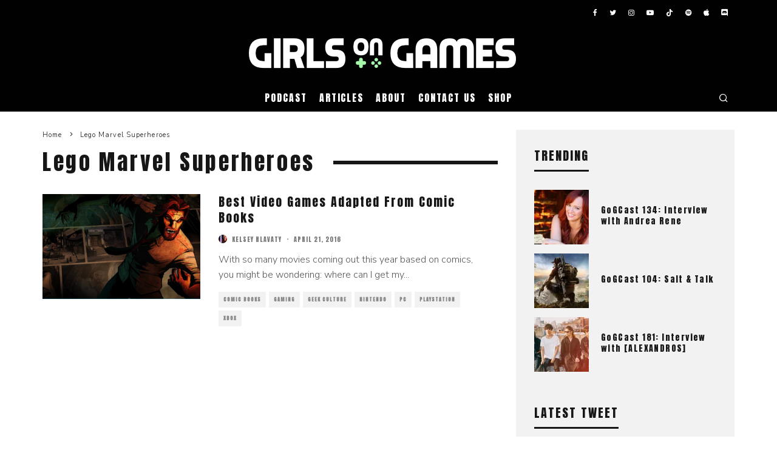

--- FILE ---
content_type: text/html; charset=UTF-8
request_url: https://www.girlsongames.ca/tag/lego-marvel-superheroes/
body_size: 17603
content:
<!DOCTYPE html>
<html lang="en-CA">
<head>
	<meta charset="UTF-8">
			<meta name="viewport" content="width=device-width, height=device-height, initial-scale=1.0, minimum-scale=1.0">
		<link rel="profile" href="http://gmpg.org/xfn/11">
	<meta name='robots' content='index, follow, max-image-preview:large, max-snippet:-1, max-video-preview:-1' />

	<!-- This site is optimized with the Yoast SEO plugin v26.7 - https://yoast.com/wordpress/plugins/seo/ -->
	<title>Lego Marvel Superheroes Archives - Girls on Games</title>
	<link rel="canonical" href="https://www.girlsongames.ca/tag/lego-marvel-superheroes/" />
	<meta property="og:locale" content="en_US" />
	<meta property="og:type" content="article" />
	<meta property="og:title" content="Lego Marvel Superheroes Archives - Girls on Games" />
	<meta property="og:url" content="https://www.girlsongames.ca/tag/lego-marvel-superheroes/" />
	<meta property="og:site_name" content="Girls on Games" />
	<meta property="og:image" content="https://i0.wp.com/www.girlsongames.ca/wp-content/uploads/2015/07/gog_twitch.png?fit=2048%2C1152&ssl=1" />
	<meta property="og:image:width" content="2048" />
	<meta property="og:image:height" content="1152" />
	<meta property="og:image:type" content="image/png" />
	<meta name="twitter:card" content="summary_large_image" />
	<meta name="twitter:site" content="@thegirlsongames" />
	<script type="application/ld+json" class="yoast-schema-graph">{"@context":"https://schema.org","@graph":[{"@type":"CollectionPage","@id":"https://www.girlsongames.ca/tag/lego-marvel-superheroes/","url":"https://www.girlsongames.ca/tag/lego-marvel-superheroes/","name":"Lego Marvel Superheroes Archives - Girls on Games","isPartOf":{"@id":"https://www.girlsongames.ca/#website"},"primaryImageOfPage":{"@id":"https://www.girlsongames.ca/tag/lego-marvel-superheroes/#primaryimage"},"image":{"@id":"https://www.girlsongames.ca/tag/lego-marvel-superheroes/#primaryimage"},"thumbnailUrl":"https://i0.wp.com/www.girlsongames.ca/wp-content/uploads/2016/04/The-Wolf-Among-Us.png?fit=1300%2C733&ssl=1","breadcrumb":{"@id":"https://www.girlsongames.ca/tag/lego-marvel-superheroes/#breadcrumb"},"inLanguage":"en-CA"},{"@type":"ImageObject","inLanguage":"en-CA","@id":"https://www.girlsongames.ca/tag/lego-marvel-superheroes/#primaryimage","url":"https://i0.wp.com/www.girlsongames.ca/wp-content/uploads/2016/04/The-Wolf-Among-Us.png?fit=1300%2C733&ssl=1","contentUrl":"https://i0.wp.com/www.girlsongames.ca/wp-content/uploads/2016/04/The-Wolf-Among-Us.png?fit=1300%2C733&ssl=1","width":1300,"height":733,"caption":"The Wolf Among Us - Image by Telltale Games"},{"@type":"BreadcrumbList","@id":"https://www.girlsongames.ca/tag/lego-marvel-superheroes/#breadcrumb","itemListElement":[{"@type":"ListItem","position":1,"name":"Home","item":"https://www.girlsongames.ca/"},{"@type":"ListItem","position":2,"name":"Lego Marvel Superheroes"}]},{"@type":"WebSite","@id":"https://www.girlsongames.ca/#website","url":"https://www.girlsongames.ca/","name":"Girls on Games","description":"Montreal Video Gaming and Geek Culture","potentialAction":[{"@type":"SearchAction","target":{"@type":"EntryPoint","urlTemplate":"https://www.girlsongames.ca/?s={search_term_string}"},"query-input":{"@type":"PropertyValueSpecification","valueRequired":true,"valueName":"search_term_string"}}],"inLanguage":"en-CA"}]}</script>
	<!-- / Yoast SEO plugin. -->


<link rel='dns-prefetch' href='//www.girlsongames.ca' />
<link rel='dns-prefetch' href='//secure.gravatar.com' />
<link rel='dns-prefetch' href='//stats.wp.com' />
<link rel='dns-prefetch' href='//fonts.googleapis.com' />
<link rel='dns-prefetch' href='//v0.wordpress.com' />
<link rel='preconnect' href='//i0.wp.com' />
<link rel='preconnect' href='//c0.wp.com' />
<link rel="alternate" type="application/rss+xml" title="Girls on Games &raquo; Feed" href="https://www.girlsongames.ca/feed/" />
<link rel="alternate" type="application/rss+xml" title="Girls on Games &raquo; Comments Feed" href="https://www.girlsongames.ca/comments/feed/" />
<link rel="alternate" type="application/rss+xml" title="Girls on Games &raquo; Lego Marvel Superheroes Tag Feed" href="https://www.girlsongames.ca/tag/lego-marvel-superheroes/feed/" />
<style id='wp-img-auto-sizes-contain-inline-css' type='text/css'>
img:is([sizes=auto i],[sizes^="auto," i]){contain-intrinsic-size:3000px 1500px}
/*# sourceURL=wp-img-auto-sizes-contain-inline-css */
</style>
<link rel='stylesheet' id='simple_tooltips_style-css' href='https://www.girlsongames.ca/wp-content/plugins/simple-tooltips/zebra_tooltips.css?ver=735ad94aa41e3d57496a9bd1f5a859df' type='text/css' media='all' />
<style id='wp-emoji-styles-inline-css' type='text/css'>

	img.wp-smiley, img.emoji {
		display: inline !important;
		border: none !important;
		box-shadow: none !important;
		height: 1em !important;
		width: 1em !important;
		margin: 0 0.07em !important;
		vertical-align: -0.1em !important;
		background: none !important;
		padding: 0 !important;
	}
/*# sourceURL=wp-emoji-styles-inline-css */
</style>
<style id='wp-block-library-inline-css' type='text/css'>
:root{--wp-block-synced-color:#7a00df;--wp-block-synced-color--rgb:122,0,223;--wp-bound-block-color:var(--wp-block-synced-color);--wp-editor-canvas-background:#ddd;--wp-admin-theme-color:#007cba;--wp-admin-theme-color--rgb:0,124,186;--wp-admin-theme-color-darker-10:#006ba1;--wp-admin-theme-color-darker-10--rgb:0,107,160.5;--wp-admin-theme-color-darker-20:#005a87;--wp-admin-theme-color-darker-20--rgb:0,90,135;--wp-admin-border-width-focus:2px}@media (min-resolution:192dpi){:root{--wp-admin-border-width-focus:1.5px}}.wp-element-button{cursor:pointer}:root .has-very-light-gray-background-color{background-color:#eee}:root .has-very-dark-gray-background-color{background-color:#313131}:root .has-very-light-gray-color{color:#eee}:root .has-very-dark-gray-color{color:#313131}:root .has-vivid-green-cyan-to-vivid-cyan-blue-gradient-background{background:linear-gradient(135deg,#00d084,#0693e3)}:root .has-purple-crush-gradient-background{background:linear-gradient(135deg,#34e2e4,#4721fb 50%,#ab1dfe)}:root .has-hazy-dawn-gradient-background{background:linear-gradient(135deg,#faaca8,#dad0ec)}:root .has-subdued-olive-gradient-background{background:linear-gradient(135deg,#fafae1,#67a671)}:root .has-atomic-cream-gradient-background{background:linear-gradient(135deg,#fdd79a,#004a59)}:root .has-nightshade-gradient-background{background:linear-gradient(135deg,#330968,#31cdcf)}:root .has-midnight-gradient-background{background:linear-gradient(135deg,#020381,#2874fc)}:root{--wp--preset--font-size--normal:16px;--wp--preset--font-size--huge:42px}.has-regular-font-size{font-size:1em}.has-larger-font-size{font-size:2.625em}.has-normal-font-size{font-size:var(--wp--preset--font-size--normal)}.has-huge-font-size{font-size:var(--wp--preset--font-size--huge)}:root .has-text-align-center{text-align:center}:root .has-text-align-left{text-align:left}:root .has-text-align-right{text-align:right}.has-fit-text{white-space:nowrap!important}#end-resizable-editor-section{display:none}.aligncenter{clear:both}.items-justified-left{justify-content:flex-start}.items-justified-center{justify-content:center}.items-justified-right{justify-content:flex-end}.items-justified-space-between{justify-content:space-between}.screen-reader-text{word-wrap:normal!important;border:0;clip-path:inset(50%);height:1px;margin:-1px;overflow:hidden;padding:0;position:absolute;width:1px}.screen-reader-text:focus{background-color:#ddd;clip-path:none;color:#444;display:block;font-size:1em;height:auto;left:5px;line-height:normal;padding:15px 23px 14px;text-decoration:none;top:5px;width:auto;z-index:100000}html :where(.has-border-color){border-style:solid}html :where([style*=border-top-color]){border-top-style:solid}html :where([style*=border-right-color]){border-right-style:solid}html :where([style*=border-bottom-color]){border-bottom-style:solid}html :where([style*=border-left-color]){border-left-style:solid}html :where([style*=border-width]){border-style:solid}html :where([style*=border-top-width]){border-top-style:solid}html :where([style*=border-right-width]){border-right-style:solid}html :where([style*=border-bottom-width]){border-bottom-style:solid}html :where([style*=border-left-width]){border-left-style:solid}html :where(img[class*=wp-image-]){height:auto;max-width:100%}:where(figure){margin:0 0 1em}html :where(.is-position-sticky){--wp-admin--admin-bar--position-offset:var(--wp-admin--admin-bar--height,0px)}@media screen and (max-width:600px){html :where(.is-position-sticky){--wp-admin--admin-bar--position-offset:0px}}

/*# sourceURL=wp-block-library-inline-css */
</style><style id='wp-block-paragraph-inline-css' type='text/css'>
.is-small-text{font-size:.875em}.is-regular-text{font-size:1em}.is-large-text{font-size:2.25em}.is-larger-text{font-size:3em}.has-drop-cap:not(:focus):first-letter{float:left;font-size:8.4em;font-style:normal;font-weight:100;line-height:.68;margin:.05em .1em 0 0;text-transform:uppercase}body.rtl .has-drop-cap:not(:focus):first-letter{float:none;margin-left:.1em}p.has-drop-cap.has-background{overflow:hidden}:root :where(p.has-background){padding:1.25em 2.375em}:where(p.has-text-color:not(.has-link-color)) a{color:inherit}p.has-text-align-left[style*="writing-mode:vertical-lr"],p.has-text-align-right[style*="writing-mode:vertical-rl"]{rotate:180deg}
/*# sourceURL=https://www.girlsongames.ca/wp-content/plugins/gutenberg/build/styles/block-library/paragraph/style.css */
</style>
<style id='wp-block-heading-inline-css' type='text/css'>
h1:where(.wp-block-heading).has-background,h2:where(.wp-block-heading).has-background,h3:where(.wp-block-heading).has-background,h4:where(.wp-block-heading).has-background,h5:where(.wp-block-heading).has-background,h6:where(.wp-block-heading).has-background{padding:1.25em 2.375em}h1.has-text-align-left[style*=writing-mode]:where([style*=vertical-lr]),h1.has-text-align-right[style*=writing-mode]:where([style*=vertical-rl]),h2.has-text-align-left[style*=writing-mode]:where([style*=vertical-lr]),h2.has-text-align-right[style*=writing-mode]:where([style*=vertical-rl]),h3.has-text-align-left[style*=writing-mode]:where([style*=vertical-lr]),h3.has-text-align-right[style*=writing-mode]:where([style*=vertical-rl]),h4.has-text-align-left[style*=writing-mode]:where([style*=vertical-lr]),h4.has-text-align-right[style*=writing-mode]:where([style*=vertical-rl]),h5.has-text-align-left[style*=writing-mode]:where([style*=vertical-lr]),h5.has-text-align-right[style*=writing-mode]:where([style*=vertical-rl]),h6.has-text-align-left[style*=writing-mode]:where([style*=vertical-lr]),h6.has-text-align-right[style*=writing-mode]:where([style*=vertical-rl]){rotate:180deg}
/*# sourceURL=https://www.girlsongames.ca/wp-content/plugins/gutenberg/build/styles/block-library/heading/style.css */
</style>
<style id='global-styles-inline-css' type='text/css'>
:root{--wp--preset--aspect-ratio--square: 1;--wp--preset--aspect-ratio--4-3: 4/3;--wp--preset--aspect-ratio--3-4: 3/4;--wp--preset--aspect-ratio--3-2: 3/2;--wp--preset--aspect-ratio--2-3: 2/3;--wp--preset--aspect-ratio--16-9: 16/9;--wp--preset--aspect-ratio--9-16: 9/16;--wp--preset--color--black: #000000;--wp--preset--color--cyan-bluish-gray: #abb8c3;--wp--preset--color--white: #ffffff;--wp--preset--color--pale-pink: #f78da7;--wp--preset--color--vivid-red: #cf2e2e;--wp--preset--color--luminous-vivid-orange: #ff6900;--wp--preset--color--luminous-vivid-amber: #fcb900;--wp--preset--color--light-green-cyan: #7bdcb5;--wp--preset--color--vivid-green-cyan: #00d084;--wp--preset--color--pale-cyan-blue: #8ed1fc;--wp--preset--color--vivid-cyan-blue: #0693e3;--wp--preset--color--vivid-purple: #9b51e0;--wp--preset--gradient--vivid-cyan-blue-to-vivid-purple: linear-gradient(135deg,rgb(6,147,227) 0%,rgb(155,81,224) 100%);--wp--preset--gradient--light-green-cyan-to-vivid-green-cyan: linear-gradient(135deg,rgb(122,220,180) 0%,rgb(0,208,130) 100%);--wp--preset--gradient--luminous-vivid-amber-to-luminous-vivid-orange: linear-gradient(135deg,rgb(252,185,0) 0%,rgb(255,105,0) 100%);--wp--preset--gradient--luminous-vivid-orange-to-vivid-red: linear-gradient(135deg,rgb(255,105,0) 0%,rgb(207,46,46) 100%);--wp--preset--gradient--very-light-gray-to-cyan-bluish-gray: linear-gradient(135deg,rgb(238,238,238) 0%,rgb(169,184,195) 100%);--wp--preset--gradient--cool-to-warm-spectrum: linear-gradient(135deg,rgb(74,234,220) 0%,rgb(151,120,209) 20%,rgb(207,42,186) 40%,rgb(238,44,130) 60%,rgb(251,105,98) 80%,rgb(254,248,76) 100%);--wp--preset--gradient--blush-light-purple: linear-gradient(135deg,rgb(255,206,236) 0%,rgb(152,150,240) 100%);--wp--preset--gradient--blush-bordeaux: linear-gradient(135deg,rgb(254,205,165) 0%,rgb(254,45,45) 50%,rgb(107,0,62) 100%);--wp--preset--gradient--luminous-dusk: linear-gradient(135deg,rgb(255,203,112) 0%,rgb(199,81,192) 50%,rgb(65,88,208) 100%);--wp--preset--gradient--pale-ocean: linear-gradient(135deg,rgb(255,245,203) 0%,rgb(182,227,212) 50%,rgb(51,167,181) 100%);--wp--preset--gradient--electric-grass: linear-gradient(135deg,rgb(202,248,128) 0%,rgb(113,206,126) 100%);--wp--preset--gradient--midnight: linear-gradient(135deg,rgb(2,3,129) 0%,rgb(40,116,252) 100%);--wp--preset--font-size--small: 13px;--wp--preset--font-size--medium: 20px;--wp--preset--font-size--large: 36px;--wp--preset--font-size--x-large: 42px;--wp--preset--spacing--20: 0.44rem;--wp--preset--spacing--30: 0.67rem;--wp--preset--spacing--40: 1rem;--wp--preset--spacing--50: 1.5rem;--wp--preset--spacing--60: 2.25rem;--wp--preset--spacing--70: 3.38rem;--wp--preset--spacing--80: 5.06rem;--wp--preset--shadow--natural: 6px 6px 9px rgba(0, 0, 0, 0.2);--wp--preset--shadow--deep: 12px 12px 50px rgba(0, 0, 0, 0.4);--wp--preset--shadow--sharp: 6px 6px 0px rgba(0, 0, 0, 0.2);--wp--preset--shadow--outlined: 6px 6px 0px -3px rgb(255, 255, 255), 6px 6px rgb(0, 0, 0);--wp--preset--shadow--crisp: 6px 6px 0px rgb(0, 0, 0);}:where(.is-layout-flex){gap: 0.5em;}:where(.is-layout-grid){gap: 0.5em;}body .is-layout-flex{display: flex;}.is-layout-flex{flex-wrap: wrap;align-items: center;}.is-layout-flex > :is(*, div){margin: 0;}body .is-layout-grid{display: grid;}.is-layout-grid > :is(*, div){margin: 0;}:where(.wp-block-columns.is-layout-flex){gap: 2em;}:where(.wp-block-columns.is-layout-grid){gap: 2em;}:where(.wp-block-post-template.is-layout-flex){gap: 1.25em;}:where(.wp-block-post-template.is-layout-grid){gap: 1.25em;}.has-black-color{color: var(--wp--preset--color--black) !important;}.has-cyan-bluish-gray-color{color: var(--wp--preset--color--cyan-bluish-gray) !important;}.has-white-color{color: var(--wp--preset--color--white) !important;}.has-pale-pink-color{color: var(--wp--preset--color--pale-pink) !important;}.has-vivid-red-color{color: var(--wp--preset--color--vivid-red) !important;}.has-luminous-vivid-orange-color{color: var(--wp--preset--color--luminous-vivid-orange) !important;}.has-luminous-vivid-amber-color{color: var(--wp--preset--color--luminous-vivid-amber) !important;}.has-light-green-cyan-color{color: var(--wp--preset--color--light-green-cyan) !important;}.has-vivid-green-cyan-color{color: var(--wp--preset--color--vivid-green-cyan) !important;}.has-pale-cyan-blue-color{color: var(--wp--preset--color--pale-cyan-blue) !important;}.has-vivid-cyan-blue-color{color: var(--wp--preset--color--vivid-cyan-blue) !important;}.has-vivid-purple-color{color: var(--wp--preset--color--vivid-purple) !important;}.has-black-background-color{background-color: var(--wp--preset--color--black) !important;}.has-cyan-bluish-gray-background-color{background-color: var(--wp--preset--color--cyan-bluish-gray) !important;}.has-white-background-color{background-color: var(--wp--preset--color--white) !important;}.has-pale-pink-background-color{background-color: var(--wp--preset--color--pale-pink) !important;}.has-vivid-red-background-color{background-color: var(--wp--preset--color--vivid-red) !important;}.has-luminous-vivid-orange-background-color{background-color: var(--wp--preset--color--luminous-vivid-orange) !important;}.has-luminous-vivid-amber-background-color{background-color: var(--wp--preset--color--luminous-vivid-amber) !important;}.has-light-green-cyan-background-color{background-color: var(--wp--preset--color--light-green-cyan) !important;}.has-vivid-green-cyan-background-color{background-color: var(--wp--preset--color--vivid-green-cyan) !important;}.has-pale-cyan-blue-background-color{background-color: var(--wp--preset--color--pale-cyan-blue) !important;}.has-vivid-cyan-blue-background-color{background-color: var(--wp--preset--color--vivid-cyan-blue) !important;}.has-vivid-purple-background-color{background-color: var(--wp--preset--color--vivid-purple) !important;}.has-black-border-color{border-color: var(--wp--preset--color--black) !important;}.has-cyan-bluish-gray-border-color{border-color: var(--wp--preset--color--cyan-bluish-gray) !important;}.has-white-border-color{border-color: var(--wp--preset--color--white) !important;}.has-pale-pink-border-color{border-color: var(--wp--preset--color--pale-pink) !important;}.has-vivid-red-border-color{border-color: var(--wp--preset--color--vivid-red) !important;}.has-luminous-vivid-orange-border-color{border-color: var(--wp--preset--color--luminous-vivid-orange) !important;}.has-luminous-vivid-amber-border-color{border-color: var(--wp--preset--color--luminous-vivid-amber) !important;}.has-light-green-cyan-border-color{border-color: var(--wp--preset--color--light-green-cyan) !important;}.has-vivid-green-cyan-border-color{border-color: var(--wp--preset--color--vivid-green-cyan) !important;}.has-pale-cyan-blue-border-color{border-color: var(--wp--preset--color--pale-cyan-blue) !important;}.has-vivid-cyan-blue-border-color{border-color: var(--wp--preset--color--vivid-cyan-blue) !important;}.has-vivid-purple-border-color{border-color: var(--wp--preset--color--vivid-purple) !important;}.has-vivid-cyan-blue-to-vivid-purple-gradient-background{background: var(--wp--preset--gradient--vivid-cyan-blue-to-vivid-purple) !important;}.has-light-green-cyan-to-vivid-green-cyan-gradient-background{background: var(--wp--preset--gradient--light-green-cyan-to-vivid-green-cyan) !important;}.has-luminous-vivid-amber-to-luminous-vivid-orange-gradient-background{background: var(--wp--preset--gradient--luminous-vivid-amber-to-luminous-vivid-orange) !important;}.has-luminous-vivid-orange-to-vivid-red-gradient-background{background: var(--wp--preset--gradient--luminous-vivid-orange-to-vivid-red) !important;}.has-very-light-gray-to-cyan-bluish-gray-gradient-background{background: var(--wp--preset--gradient--very-light-gray-to-cyan-bluish-gray) !important;}.has-cool-to-warm-spectrum-gradient-background{background: var(--wp--preset--gradient--cool-to-warm-spectrum) !important;}.has-blush-light-purple-gradient-background{background: var(--wp--preset--gradient--blush-light-purple) !important;}.has-blush-bordeaux-gradient-background{background: var(--wp--preset--gradient--blush-bordeaux) !important;}.has-luminous-dusk-gradient-background{background: var(--wp--preset--gradient--luminous-dusk) !important;}.has-pale-ocean-gradient-background{background: var(--wp--preset--gradient--pale-ocean) !important;}.has-electric-grass-gradient-background{background: var(--wp--preset--gradient--electric-grass) !important;}.has-midnight-gradient-background{background: var(--wp--preset--gradient--midnight) !important;}.has-small-font-size{font-size: var(--wp--preset--font-size--small) !important;}.has-medium-font-size{font-size: var(--wp--preset--font-size--medium) !important;}.has-large-font-size{font-size: var(--wp--preset--font-size--large) !important;}.has-x-large-font-size{font-size: var(--wp--preset--font-size--x-large) !important;}
/*# sourceURL=global-styles-inline-css */
</style>

<style id='classic-theme-styles-inline-css' type='text/css'>
.wp-block-button__link{background-color:#32373c;border-radius:9999px;box-shadow:none;color:#fff;font-size:1.125em;padding:calc(.667em + 2px) calc(1.333em + 2px);text-decoration:none}.wp-block-file__button{background:#32373c;color:#fff}.wp-block-accordion-heading{margin:0}.wp-block-accordion-heading__toggle{background-color:inherit!important;color:inherit!important}.wp-block-accordion-heading__toggle:not(:focus-visible){outline:none}.wp-block-accordion-heading__toggle:focus,.wp-block-accordion-heading__toggle:hover{background-color:inherit!important;border:none;box-shadow:none;color:inherit;padding:var(--wp--preset--spacing--20,1em) 0;text-decoration:none}.wp-block-accordion-heading__toggle:focus-visible{outline:auto;outline-offset:0}
/*# sourceURL=https://www.girlsongames.ca/wp-content/plugins/gutenberg/build/styles/block-library/classic.css */
</style>
<link rel='stylesheet' id='contact-form-7-css' href='https://www.girlsongames.ca/wp-content/plugins/contact-form-7/includes/css/styles.css?ver=6.1.4' type='text/css' media='all' />
<link rel='stylesheet' id='symple_shortcode_styles-css' href='https://www.girlsongames.ca/wp-content/plugins/symple-shortcodes/shortcodes/css/symple_shortcodes_styles.css?ver=735ad94aa41e3d57496a9bd1f5a859df' type='text/css' media='all' />
<link rel='stylesheet' id='ppress-frontend-css' href='https://www.girlsongames.ca/wp-content/plugins/wp-user-avatar/assets/css/frontend.min.css?ver=4.16.8' type='text/css' media='all' />
<link rel='stylesheet' id='ppress-flatpickr-css' href='https://www.girlsongames.ca/wp-content/plugins/wp-user-avatar/assets/flatpickr/flatpickr.min.css?ver=4.16.8' type='text/css' media='all' />
<link rel='stylesheet' id='ppress-select2-css' href='https://www.girlsongames.ca/wp-content/plugins/wp-user-avatar/assets/select2/select2.min.css?ver=735ad94aa41e3d57496a9bd1f5a859df' type='text/css' media='all' />
<link rel='stylesheet' id='codetipi-15zine-style-css' href='https://www.girlsongames.ca/wp-content/themes/15zine/assets/css/style.min.css?ver=3.3.9.8' type='text/css' media='all' />
<style id='codetipi-15zine-style-inline-css' type='text/css'>
.link-color-wrap > * > a,.link-color-wrap > * > ul a{ color: #555555;}.link-color-wrap > * > a:hover,.link-color-wrap > * > ul a:hover{ color: #000000;}body{ color: #565656;}.site-footer{ color: #fff;}body{font-size:14px;font-weight:400;line-height:1.6;text-transform:none;}.excerpt{font-size:14px;font-weight:400;line-height:1.6;text-transform:none;}.preview-thumbnail .title, .preview-review .title{font-size:14px;font-weight:400;letter-spacing:0.1em;line-height:1.3;text-transform:none;}.byline{font-size:10px;font-weight:400;letter-spacing:0.1em;line-height:1.3;text-transform:uppercase;}.tipi-button, .button__back__home{font-size:14px;font-weight:400;letter-spacing:0.1em;text-transform:uppercase;}.breadcrumbs{font-size:11px;font-weight:400;letter-spacing:0.1em;text-transform:none;}.secondary-menu-wrap{font-size:14px;font-weight:400;letter-spacing:0.1em;line-height:1;text-transform:uppercase;}.preview-slider.title-s .title{font-size:14px;font-weight:400;letter-spacing:0.1em;line-height:1.3;text-transform:none;}.preview-slider.title-m .title{font-size:14px;font-weight:400;letter-spacing:0.1em;line-height:1.3;text-transform:none;}.preview-slider.title-l .title{font-size:14px;font-weight:400;letter-spacing:0.1em;line-height:1.3;text-transform:none;}.preview-slider.title-xl .title{font-size:14px;font-weight:400;letter-spacing:0.1em;line-height:1.3;text-transform:none;}.preview-grid.title-s .title{font-size:14px;font-weight:400;letter-spacing:0.1em;line-height:1.3;text-transform:none;}.preview-grid.title-m .title{font-size:14px;font-weight:400;letter-spacing:0.1em;line-height:1.3;text-transform:none;}.preview-grid.title-l .title{font-size:14px;font-weight:400;letter-spacing:0.1em;line-height:1.3;text-transform:none;}.preview-classic .title{font-size:14px;font-weight:400;letter-spacing:0.1em;line-height:1.3;text-transform:none;}.preview-2 .title{font-size:14px;font-weight:400;letter-spacing:0.1em;line-height:1.3;text-transform:none;}.entry-content blockquote, .entry-content .wp-block-pullquote p{font-size:18px;font-weight:400;line-height:1.5;text-transform:none;}.hero-wrap .caption, .gallery-block__wrap .caption{font-size:10px;font-weight:400;line-height:1.2;text-transform:none;}.main-navigation{font-size:14px;font-weight:400;letter-spacing:0.12em;line-height:1;text-transform:uppercase;}.hero-meta.tipi-s-typo .title{font-size:18px;font-weight:400;letter-spacing:0.1em;line-height:1.3;text-transform:none;}.hero-meta.tipi-m-typo .title{font-size:18px;font-weight:400;letter-spacing:0.1em;line-height:1.3;text-transform:none;}.hero-meta.tipi-l-typo .title{font-size:18px;font-weight:400;letter-spacing:0.1em;line-height:1.3;text-transform:none;}.entry-content h1{font-size:18px;font-weight:400;letter-spacing:0.1em;line-height:1.3;text-transform:none;}.entry-content h2{font-size:18px;font-weight:400;letter-spacing:0.1em;line-height:1.3;text-transform:none;}.entry-content h3{font-size:14px;font-weight:400;letter-spacing:0.1em;line-height:1.3;text-transform:none;}.entry-content h4{font-size:14px;font-weight:400;letter-spacing:0.1em;line-height:1.3;text-transform:none;}.entry-content h5{font-size:14px;font-weight:400;letter-spacing:0.1em;line-height:1.3;text-transform:uppercase;}.widget-title{font-size:14px;font-weight:400;letter-spacing:0.1em;line-height:1.3;text-transform:uppercase;}.block-title-wrap .title{font-size:18px;font-weight:400;letter-spacing:0.1em;line-height:1.2;text-transform:none;}.block-subtitle{font-size:15px;font-weight:400;letter-spacing:0.1em;line-height:1.3;text-transform:none;}.preview-classic { padding-bottom: 30px; }.block-wrap-classic .block ~ .block .preview-1:first-child { padding-top: 30px; }.preview-thumbnail { padding-bottom: 20px; }.codetipi-15zine-widget .preview-thumbnail { padding-bottom: 15px; }.main-menu-logo img { width: 110px; }.mm-submenu-2 .mm-51 .menu-wrap > .sub-menu > li > a { color: #a7f9ac; }.preview-slider.tile-overlay--1:after, .preview-slider.tile-overlay--2 .meta:after { opacity: 0.25; }.preview-grid.tile-overlay--1:after, .preview-grid.tile-overlay--2 .meta:after { opacity: 0.35; }.main-navigation-border { border-bottom-color: #e0e0e0; }.cb-mm-on.cb-menu-light #cb-nav-bar .cb-main-nav > li:hover, .cb-mm-on.cb-menu-dark #cb-nav-bar .cb-main-nav > li:hover { background: #099ea9; }body {}body, #respond, .cb-font-body, .font-b { font-family: 'Nunito Sans',sans-serif; }h1, h2, h3, h4, h5, h6, .cb-font-header, .font-h, #bbp-user-navigation, .cb-byline, .product_meta, .price, .woocommerce-review-link, .cart_item, .cart-collaterals .cart_totals th { font-family: 'Anton',sans-serif }.main-menu > li > a, .main-menu-wrap .menu-icons > li > a {
		padding-top: 15px;
		padding-bottom: 15px;
	}.secondary-menu-wrap .menu-icons > li > a, .secondary-menu-wrap .secondary-menu > li > a {
		padding-top: 15px;
		padding-bottom: 15px;
	}.site-mob-header:not(.site-mob-header-11) .header-padding .logo-main-wrap, .site-mob-header:not(.site-mob-header-11) .header-padding .icons-wrap a, .site-mob-header-11 .header-padding {
		padding-top: 20px;
		padding-bottom: 20px;
	}.grid-spacing { border-top-width: 3px; }@media only screen and (min-width: 481px) {.block-wrap-slider:not(.block-wrap-51) .slider-spacing { margin-right: 3px;}.block--feature.block-wrap-slider .block-inner-style { padding-top: 3px;}}@media only screen and (min-width: 768px) {.grid-spacing { border-right-width: 3px; }.block-wrap-55 .slide { margin-right: 3px!important; }.block-wrap-grid:not(.block-wrap-81) .block { width: calc( 100% + 3px ); }.preview-slider.tile-overlay--1:hover:after, .preview-slider.tile-overlay--2.tile-overlay--gradient:hover:after, .preview-slider.tile-overlay--2:hover .meta:after { opacity: 0.75 ; }.preview-grid.tile-overlay--1:hover:after, .preview-grid.tile-overlay--2.tile-overlay--gradient:hover:after, .preview-grid.tile-overlay--2:hover .meta:after { opacity: 0.75 ; }}@media only screen and (min-width: 1020px) {.site-header .header-padding {
		padding-top: 20px;
		padding-bottom: 20px;
	}body{font-size:16px;}.excerpt{font-size:16px;}.tipi-button, .button__back__home{font-size:12px;}.secondary-menu-wrap{font-size:12px;}.preview-slider.title-s .title{font-size:16px;}.preview-slider.title-m .title{font-size:16px;}.preview-slider.title-l .title{font-size:32px;}.preview-slider.title-xl .title{font-size:38px;}.preview-grid.title-s .title{font-size:16px;}.preview-grid.title-m .title{font-size:16px;}.preview-grid.title-l .title{font-size:32px;}.preview-classic .title{font-size:20px;}.preview-2 .title{font-size:22px;}.entry-content blockquote, .entry-content .wp-block-pullquote p{font-size:30px;}.main-navigation{font-size:16px;}.hero-meta.tipi-s-typo .title{font-size:30px;}.hero-meta.tipi-m-typo .title{font-size:40px;}.hero-meta.tipi-l-typo .title{font-size:50px;}.entry-content h1{font-size:50px;}.entry-content h2{font-size:30px;}.entry-content h3{font-size:24px;}.entry-content h4{font-size:20px;}.entry-content h5{font-size:18px;}.widget-title{font-size:20px;}.block-title-wrap .title{font-size:36px;}}.entry-content a {
	border-bottom: 1px solid #A7F9AC;
	box-shadow: inset 0 -4px 0 #A7F9AC;
	color: inherit;
	-webkit-transition: background .15s cubic-bezier(.33,.66,.66,1);
	transition: background .15s cubic-bezier(.33,.66,.66,1);
}

.entry-content a:hover, a:focus, a:active {
	background: #A7F9AC;
	text-decoration: none;
}

.contents  a:hover, a:focus, a:active {
	background: #A7F9AC;
	text-decoration: none;
}

/* Remove custom body links styling */
.entry-content a.blank, .cb-contents a.blank, a.cb-lightbox {
	border-bottom: none;
	box-shadow: none;
}

.entry-content a.blank:hover, a.blank:focus, a.blank:active, .cb-contents a.blank:hover, a.blank:focus, a.blank:active,  a.cb-lightbox:hover,  a.cb-lightbox:focus,  a.cb-lightbox:active {
	background: none;
	text-decoration: none;
	border-bottom: none;
	box-shadow: none;
}
	
/* fix footer heading */
.cb-widgets h2 {color:#FFF;}
/*# sourceURL=codetipi-15zine-style-inline-css */
</style>
<link rel='stylesheet' id='codetipi-15zine-fonts-css' href='https://fonts.googleapis.com/css?family=Anton%3A400%7CNunito+Sans%3A300%2C700&#038;subset=latin%2Clatin-ext%2Cgreek%2Cgreek-ext%2Ccyrillic%2Ccyrillic-ext&#038;display=swap' type='text/css' media='all' />
<link rel='stylesheet' id='swipebox-css' href='https://www.girlsongames.ca/wp-content/themes/15zine/assets/css/swipebox.min.css?ver=1.4.4' type='text/css' media='all' />
<link rel='stylesheet' id='font-awesome-css' href='https://www.girlsongames.ca/wp-content/plugins/symple-shortcodes/shortcodes/css/font-awesome.min.css?ver=735ad94aa41e3d57496a9bd1f5a859df' type='text/css' media='all' />
<link rel='stylesheet' id='font-awesome-regular-css' href='https://www.girlsongames.ca/wp-content/themes/15zine/assets/fonts/fontawesome/css/regular.min.css?ver=3.3.9.8' type='text/css' media='all' />
<link rel='stylesheet' id='font-awesome-solid-css' href='https://www.girlsongames.ca/wp-content/themes/15zine/assets/fonts/fontawesome/css/solid.min.css?ver=3.3.9.8' type='text/css' media='all' />
<script type="text/javascript" src="https://c0.wp.com/c/6.9/wp-includes/js/jquery/jquery.min.js" id="jquery-core-js"></script>
<script type="text/javascript" src="https://c0.wp.com/c/6.9/wp-includes/js/jquery/jquery-migrate.min.js" id="jquery-migrate-js"></script>
<script type="text/javascript" src="https://www.girlsongames.ca/wp-content/plugins/wp-user-avatar/assets/flatpickr/flatpickr.min.js?ver=4.16.8" id="ppress-flatpickr-js"></script>
<script type="text/javascript" src="https://www.girlsongames.ca/wp-content/plugins/wp-user-avatar/assets/select2/select2.min.js?ver=4.16.8" id="ppress-select2-js"></script>
<link rel="https://api.w.org/" href="https://www.girlsongames.ca/wp-json/" /><link rel="alternate" title="JSON" type="application/json" href="https://www.girlsongames.ca/wp-json/wp/v2/tags/1372" /><link rel="EditURI" type="application/rsd+xml" title="RSD" href="https://www.girlsongames.ca/xmlrpc.php?rsd" />

<script type="text/javascript">
(function(url){
	if(/(?:Chrome\/26\.0\.1410\.63 Safari\/537\.31|WordfenceTestMonBot)/.test(navigator.userAgent)){ return; }
	var addEvent = function(evt, handler) {
		if (window.addEventListener) {
			document.addEventListener(evt, handler, false);
		} else if (window.attachEvent) {
			document.attachEvent('on' + evt, handler);
		}
	};
	var removeEvent = function(evt, handler) {
		if (window.removeEventListener) {
			document.removeEventListener(evt, handler, false);
		} else if (window.detachEvent) {
			document.detachEvent('on' + evt, handler);
		}
	};
	var evts = 'contextmenu dblclick drag dragend dragenter dragleave dragover dragstart drop keydown keypress keyup mousedown mousemove mouseout mouseover mouseup mousewheel scroll'.split(' ');
	var logHuman = function() {
		if (window.wfLogHumanRan) { return; }
		window.wfLogHumanRan = true;
		var wfscr = document.createElement('script');
		wfscr.type = 'text/javascript';
		wfscr.async = true;
		wfscr.src = url + '&r=' + Math.random();
		(document.getElementsByTagName('head')[0]||document.getElementsByTagName('body')[0]).appendChild(wfscr);
		for (var i = 0; i < evts.length; i++) {
			removeEvent(evts[i], logHuman);
		}
	};
	for (var i = 0; i < evts.length; i++) {
		addEvent(evts[i], logHuman);
	}
})('//www.girlsongames.ca/?wordfence_lh=1&hid=567B4F434FAE5421F0B4895B290B9387');
</script>	<style>img#wpstats{display:none}</style>
		<link rel="preload" type="font/woff2" as="font" href="https://www.girlsongames.ca/wp-content/themes/15zine/assets/css/15zine/codetipi-15zine.woff2?9oa0lg" crossorigin><link rel="preload" type="font/woff2" as="font" href="https://www.girlsongames.ca/wp-content/themes/15zine/assets/fonts/fontawesome/webfonts/fa-regular-400.woff2?v=5.9.0" crossorigin><link rel="preload" type="font/woff2" as="font" href="https://www.girlsongames.ca/wp-content/themes/15zine/assets/fonts/fontawesome/webfonts/fa-solid-900.woff2?v=5.9.0" crossorigin><link rel="dns-prefetch" href="//fonts.googleapis.com"><link rel="preconnect" href="https://fonts.gstatic.com/" crossorigin><link rel="icon" href="https://i0.wp.com/www.girlsongames.ca/wp-content/uploads/2016/03/cropped-GoG_Favicon.png?fit=32%2C32&#038;ssl=1" sizes="32x32" />
<link rel="icon" href="https://i0.wp.com/www.girlsongames.ca/wp-content/uploads/2016/03/cropped-GoG_Favicon.png?fit=192%2C192&#038;ssl=1" sizes="192x192" />
<link rel="apple-touch-icon" href="https://i0.wp.com/www.girlsongames.ca/wp-content/uploads/2016/03/cropped-GoG_Favicon.png?fit=180%2C180&#038;ssl=1" />
<meta name="msapplication-TileImage" content="https://i0.wp.com/www.girlsongames.ca/wp-content/uploads/2016/03/cropped-GoG_Favicon.png?fit=270%2C270&#038;ssl=1" />
<style id='codetipi-15zine-logo-inline-css' type='text/css'>
@media only screen and (min-width: 1200px) {.logo-main img{ display:inline-block; width:440px; height:56px;}}
/*# sourceURL=codetipi-15zine-logo-inline-css */
</style>
<style id='codetipi-15zine-mm-style-inline-css' type='text/css'>

			.main-menu-bar-color-1 .main-menu .mm-color.menu-item-3681.active > a,
			.main-menu-bar-color-1.mm-ani-0 .main-menu .mm-color.menu-item-3681:hover > a,
			.main-menu-bar-color-1 .main-menu .current-menu-item.menu-item-3681 > a
			{ background: #6f1cb2; }.main-navigation .menu-item-3681 .menu-wrap > * { border-top-color: #6f1cb2!important; }

			.main-menu-bar-color-1 .main-menu .mm-color.menu-item-13741.active > a,
			.main-menu-bar-color-1.mm-ani-0 .main-menu .mm-color.menu-item-13741:hover > a,
			.main-menu-bar-color-1 .main-menu .current-menu-item.menu-item-13741 > a
			{ background: #e31af0; }.main-navigation .menu-item-13741 .menu-wrap > * { border-top-color: #e31af0!important; }

			.main-menu-bar-color-1 .main-menu .mm-color.menu-item-8269.active > a,
			.main-menu-bar-color-1.mm-ani-0 .main-menu .mm-color.menu-item-8269:hover > a,
			.main-menu-bar-color-1 .main-menu .current-menu-item.menu-item-8269 > a
			{ background: #099ea9; }.main-navigation .menu-item-8269 .menu-wrap > * { border-top-color: #099ea9!important; }

			.main-menu-bar-color-1 .main-menu .mm-color.menu-item-8274.active > a,
			.main-menu-bar-color-1.mm-ani-0 .main-menu .mm-color.menu-item-8274:hover > a,
			.main-menu-bar-color-1 .main-menu .current-menu-item.menu-item-8274 > a
			{ background: #099ea9; }.main-navigation .menu-item-8274 .menu-wrap > * { border-top-color: #099ea9!important; }

			.main-menu-bar-color-1 .main-menu .mm-color.menu-item-6276.active > a,
			.main-menu-bar-color-1.mm-ani-0 .main-menu .mm-color.menu-item-6276:hover > a,
			.main-menu-bar-color-1 .main-menu .current-menu-item.menu-item-6276 > a
			{ background: #099ea9; }.main-navigation .menu-item-6276 .menu-wrap > * { border-top-color: #099ea9!important; }
/*# sourceURL=codetipi-15zine-mm-style-inline-css */
</style>
</head>
<body class="archive tag tag-lego-marvel-superheroes tag-1372 wp-theme-15zine symple-shortcodes  symple-shortcodes-responsive sticky-sbs excerpt-mob-off sidebars-mob-off mob-fi-tall  cb-body-light cb-footer-dark body-mob-header-1 site-mob-menu-a-4 site-mob-menu-1 mm-submenu-2">
			<div id="cb-outer-container" class="site">
		<header id="mobhead" class="site-header-block site-mob-header tipi-l-0 site-mob-header-1 sticky-menu-1 sticky-top site-skin-2"><div class="bg-area header-padding tipi-row side-spacing tipi-vertical-c">
	<ul class="menu-left icons-wrap tipi-vertical-c">
		<li class="codetipi-15zine-icon vertical-c"><a href="#" class="mob-tr-open" data-target="slide-menu"><i class="codetipi-15zine-i-menu" aria-hidden="true"></i></a></li>	</ul>
	<div class="logo-main-wrap logo-mob-wrap">
			</div>
	<ul class="menu-right icons-wrap tipi-vertical-c">
					</ul>
</div>
</header><!-- .site-mob-header --><div id="mob-line" class="tipi-l-0"></div>		<div id="cb-container" class="site-inner container clearfix">
	<div id="cb-top-menu" class="secondary-menu-wrap cb-font-header tipi-m-0-down clearfix site-skin-2">
		<div class="cb-top-menu-wrap tipi-flex side-spacing wrap">
			<ul class="menu-icons tipi-flex-eq-height"><li class="codetipi-15zine-icon icon-wrap icon-wrap-facebook"><a href="http://www.facebook.com/thegirlsongames" class="tipi-vertical-c tipi-tip tipi-tip-b" data-title="Facebook" rel="noopener nofollow"><i class="codetipi-15zine-i-facebook" aria-hidden="true"></i></a></li><li class="codetipi-15zine-icon icon-wrap icon-wrap-twitter"><a href="http://www.twitter.com/thegirlsongames" class="tipi-vertical-c tipi-tip tipi-tip-b" data-title="Twitter" rel="noopener nofollow"><i class="codetipi-15zine-i-twitter" aria-hidden="true"></i></a></li><li class="codetipi-15zine-icon icon-wrap icon-wrap-instagram"><a href="http://www.instagram.com/girlsongames" class="tipi-vertical-c tipi-tip tipi-tip-b" data-title="Instagram" rel="noopener nofollow"><i class="codetipi-15zine-i-instagram" aria-hidden="true"></i></a></li><li class="codetipi-15zine-icon icon-wrap icon-wrap-youtube"><a href="http://www.youtube.com/TheGirlsOnGames" class="tipi-vertical-c tipi-tip tipi-tip-b" data-title="YouTube" rel="noopener nofollow"><i class="codetipi-15zine-i-youtube-play" aria-hidden="true"></i></a></li><li class="codetipi-15zine-icon icon-wrap icon-wrap-tiktok"><a href="http://tiktok.com/@https://www.tiktok.com/@girlsongames" class="tipi-vertical-c tipi-tip tipi-tip-b" data-title="TikTok" rel="noopener nofollow"><i class="codetipi-15zine-i-tiktok" aria-hidden="true"></i></a></li><li class="codetipi-15zine-icon icon-wrap icon-wrap-spotify"><a href="https://open.spotify.com/show/3IeM2UvvD9hR6CSF0io5GS?si=oqatE8DBTsC5Gqi5-QbPxg" class="tipi-vertical-c tipi-tip tipi-tip-b" data-title="Spotify" rel="noopener nofollow"><i class="codetipi-15zine-i-spotify" aria-hidden="true"></i></a></li><li class="codetipi-15zine-icon icon-wrap icon-wrap-apple_music"><a href="https://itunes.apple.com/ca/podcast/the-girls-on-games-podcast/id944844901" class="tipi-vertical-c tipi-tip tipi-tip-b" data-title="Apple Music" rel="noopener nofollow"><i class="codetipi-15zine-i-apple_music" aria-hidden="true"></i></a></li><li class="codetipi-15zine-icon icon-wrap icon-wrap-discord"><a href="https://discord.me/girlsongames" class="tipi-vertical-c tipi-tip tipi-tip-b" data-title="Discord" rel="noopener nofollow"><i class="codetipi-15zine-i-discord" aria-hidden="true"></i></a></li></ul>		</div>
	</div>
	<header id="masthead" class="site-header-block site-header clearfix site-header-2 header-skin-2 site-img-1 mm-ani-1 mm-skin-2 main-menu-skin-1 main-menu-width-3 main-menu-bar-color-1 logo-only-when-stuck main-menu-c"><div class="bg-area">
			<div class="logo-main-wrap tipi-flex-lcr header-padding tipi-vertical-c tipi-flex-eq-height logo-main-wrap-center side-spacing wrap">
			<div class="logo-main-wrap header-padding tipi-all-c"><div class="logo logo-main"><a href="https://www.girlsongames.ca" data-pin-nopin="true"><img src="https://www.girlsongames.ca/wp-content/uploads/2016/03/GirlsOnGames_Logo_vertical_WhiteGreen_site-2.png" srcset="https://www.girlsongames.ca/wp-content/uploads/2016/03/GirlsOnGames_Logo_vertical_WhiteGreen_site-2.png 2x" width="440" height="56"></a></div></div>					</div>
		<div class="background"></div></div>
</header><!-- .site-header --><nav id="cb-nav-bar" class="main-navigation cb-nav-bar-wrap nav-bar tipi-m-0-down clearfix site-skin-2 mm-ani-1 mm-skin-2 main-menu-bar-color-1 sticky-menu sticky-menu-2 logo-only-when-stuck main-menu-c">
	<div class="menu-bg-area">
		<div id="cb-main-menu" class="main-menu-wrap cb-nav-bar-wrap clearfix cb-font-header main-nav-wrap vertical-c side-spacing wrap">
			<div class="logo-menu-wrap tipi-vertical-c"><div id="cb-nav-logo" class="main-menu-logo logo"><a href="https://www.girlsongames.ca"><img src="https://www.girlsongames.ca/wp-content/uploads/2016/03/GirlsOnGames_Logo_vertical_WhiteGreen_site-2.png" alt="Menu logo" srcset="https://www.girlsongames.ca/wp-content/uploads/2016/03/GirlsOnGames_Logo_vertical_WhiteGreen_site-2.png 2x"></a></div></div>			<ul id="menu-main-menu" class="main-menu nav cb-main-nav main-nav clearfix tipi-flex horizontal-menu">
				<li id="menu-item-3681" class="menu-item menu-item-type-taxonomy menu-item-object-category menu-item-has-children dropper drop-it mm-art mm-wrap-11 mm-wrap mm-color mm-sb-left menu-item-3681"><a href="https://www.girlsongames.ca/category/podcast/" data-ppp="3" data-tid="47"  data-term="category">Podcast</a><div class="menu mm-11 tipi-row side-spacing" data-mm="11"><div class="menu-wrap menu-wrap-more-10 tipi-flex"><div id="block-wrap-3681" class="block-wrap block-wrap-61 block-to-see block-wrap-classic clearfix ppl-m-3 ppl-s-3 block-css-3681 block--light" data-id="3681"><div class="block-inner-style"><div class="block-inner-box contents"><div class="block-title-wrap cb-module-header"><h2 class="block-title cb-module-title title">Podcast</h2><a href="https://www.girlsongames.ca/category/podcast/" class="see-all">See All</a></div><div class="block">		<article class="preview-classic separation-border-style stack ani-base tipi-xs-12 preview-61 with-fi post-15520 post type-post status-publish format-audio has-post-thumbnail hentry category-gogcast category-podcast tag-year-in-review post_format-post-format-audio">
					<div class="cb-mask mask" style="background:#6f1cb2;">
			<a href="https://www.girlsongames.ca/2026/01/15/gogcast-524-our-2026-fantasy-critic-league-draft/" class="mask-img">
				<img width="360" height="240" src="https://i0.wp.com/www.girlsongames.ca/wp-content/uploads/2022/08/GoGcast_Site_365.jpg?resize=360%2C240&amp;ssl=1" class="attachment-codetipi-15zine-360-240 size-codetipi-15zine-360-240 wp-post-image" alt="" decoding="async" fetchpriority="high" srcset="https://i0.wp.com/www.girlsongames.ca/wp-content/uploads/2022/08/GoGcast_Site_365.jpg?resize=360%2C240&amp;ssl=1 360w, https://i0.wp.com/www.girlsongames.ca/wp-content/uploads/2022/08/GoGcast_Site_365.jpg?zoom=2&amp;resize=360%2C240&amp;ssl=1 720w, https://i0.wp.com/www.girlsongames.ca/wp-content/uploads/2022/08/GoGcast_Site_365.jpg?zoom=3&amp;resize=360%2C240&amp;ssl=1 1080w" sizes="(max-width: 360px) 100vw, 360px" />			</a>
		</div>
						<div class="cb-meta cb-article-meta meta">
								<h2 class="title cb-post-title">
					<a href="https://www.girlsongames.ca/2026/01/15/gogcast-524-our-2026-fantasy-critic-league-draft/">
						GoGCast 524: Our 2026 Fantasy Critic League Draft					</a>
				</h2>
							</div>
		</article>
				<article class="preview-classic separation-border-style stack ani-base tipi-xs-12 preview-61 with-fi post-15515 post type-post status-publish format-audio has-post-thumbnail hentry category-gogcast category-podcast tag-game-of-the-year tag-year-in-review post_format-post-format-audio">
					<div class="cb-mask mask" style="background:#6f1cb2;">
			<a href="https://www.girlsongames.ca/2026/01/08/gogcast-523-our-games-of-the-year-2025/" class="mask-img">
				<img width="360" height="240" src="https://i0.wp.com/www.girlsongames.ca/wp-content/uploads/2026/01/Expedition-33-680fde3cd90580d1a224.jpg?resize=360%2C240&amp;ssl=1" class="attachment-codetipi-15zine-360-240 size-codetipi-15zine-360-240 wp-post-image" alt="" decoding="async" srcset="https://i0.wp.com/www.girlsongames.ca/wp-content/uploads/2026/01/Expedition-33-680fde3cd90580d1a224.jpg?resize=360%2C240&amp;ssl=1 360w, https://i0.wp.com/www.girlsongames.ca/wp-content/uploads/2026/01/Expedition-33-680fde3cd90580d1a224.jpg?resize=720%2C480&amp;ssl=1 720w, https://i0.wp.com/www.girlsongames.ca/wp-content/uploads/2026/01/Expedition-33-680fde3cd90580d1a224.jpg?zoom=3&amp;resize=360%2C240&amp;ssl=1 1080w" sizes="(max-width: 360px) 100vw, 360px" />			</a>
		</div>
						<div class="cb-meta cb-article-meta meta">
								<h2 class="title cb-post-title">
					<a href="https://www.girlsongames.ca/2026/01/08/gogcast-523-our-games-of-the-year-2025/">
						GoGCast 523: Our Games of the Year 2025					</a>
				</h2>
							</div>
		</article>
				<article class="preview-classic separation-border-style stack ani-base tipi-xs-12 preview-61 with-fi post-15510 post type-post status-publish format-audio has-post-thumbnail hentry category-gogcast category-podcast tag-holidays post_format-post-format-audio">
					<div class="cb-mask mask" style="background:#6f1cb2;">
			<a href="https://www.girlsongames.ca/2025/12/24/gogcast-522-2025-special-holiday-game-night/" class="mask-img">
				<img width="360" height="240" src="https://i0.wp.com/www.girlsongames.ca/wp-content/uploads/2025/12/eduardo-pastor-QB6TMgOGJXk-unsplash_croped.jpg?resize=360%2C240&amp;ssl=1" class="attachment-codetipi-15zine-360-240 size-codetipi-15zine-360-240 wp-post-image" alt="" decoding="async" srcset="https://i0.wp.com/www.girlsongames.ca/wp-content/uploads/2025/12/eduardo-pastor-QB6TMgOGJXk-unsplash_croped.jpg?resize=360%2C240&amp;ssl=1 360w, https://i0.wp.com/www.girlsongames.ca/wp-content/uploads/2025/12/eduardo-pastor-QB6TMgOGJXk-unsplash_croped.jpg?resize=720%2C480&amp;ssl=1 720w, https://i0.wp.com/www.girlsongames.ca/wp-content/uploads/2025/12/eduardo-pastor-QB6TMgOGJXk-unsplash_croped.jpg?zoom=3&amp;resize=360%2C240&amp;ssl=1 1080w" sizes="(max-width: 360px) 100vw, 360px" />			</a>
		</div>
						<div class="cb-meta cb-article-meta meta">
								<h2 class="title cb-post-title">
					<a href="https://www.girlsongames.ca/2025/12/24/gogcast-522-2025-special-holiday-game-night/">
						GoGCast 522: 2025 Special Holiday Game Night					</a>
				</h2>
							</div>
		</article>
		</div></div></div></div>
<ul class="sub-menu">
	<li id="menu-item-12171" class="menu-item menu-item-type-taxonomy menu-item-object-category dropper drop-it menu-item-12171"><a href="https://www.girlsongames.ca/category/podcast/gogcast/" class="block-more block-mm-init block-changer block-mm-changer" data-title="GoGCast" data-url="https://www.girlsongames.ca/category/podcast/gogcast/" data-subtitle="&lt;p&gt;The GoGCast is our weekly podcast where we discuss everything video games and interview people making waves in the industry. New episodes every Monday! Subscribe on &lt;a href=&quot;https://itunes.apple.com/ca/podcast/the-girls-on-games-podcast/id944844901&quot; target=&quot;_blank&quot; rel=&quot;noopener noreferrer&quot;&gt;Apple Podcasts&lt;/a&gt;,&lt;a href=&quot;https://play.google.com/music/listen?authuser&amp;u=0#/ps/Inniinx5gfmwx4wtcxxn6sgla3m&quot; target=&quot;_blank&quot; rel=&quot;noopener noreferrer&quot;&gt; Google Podcasts&lt;/a&gt;,&lt;a href=&quot;https://www.iheart.com/podcast/the-girls-on-games-podcast-28334573/&quot; target=&quot;_blank&quot; rel=&quot;noopener&quot;&gt; iHeart Radio&lt;/a&gt;, &lt;a href=&quot;https://open.spotify.com/show/3IeM2UvvD9hR6CSF0io5GS?si=oqatE8DBTsC5Gqi5-QbPxg&quot; target=&quot;_blank&quot; rel=&quot;noopener&quot;&gt;Spotify&lt;/a&gt; or via &lt;a href=&quot;https://girlsongames.podbean.com/feed/&quot; target=&quot;_blank&quot; rel=&quot;noopener noreferrer&quot;&gt;RSS&lt;/a&gt;.&lt;/p&gt;" data-count="514" data-tid="1753"  data-term="category">GoGCast</a></li>
	<li id="menu-item-12172" class="menu-item menu-item-type-taxonomy menu-item-object-category dropper drop-it menu-item-12172"><a href="https://www.girlsongames.ca/category/podcast/of-buffs-and-nerfs/" class="block-more block-mm-init block-changer block-mm-changer" data-title="Of Buffs and Nerfs Archives" data-url="https://www.girlsongames.ca/category/podcast/of-buffs-and-nerfs/" data-subtitle="&lt;p&gt;Browse the archives of Of Buffs And Nerfs, an esport podcast. OBAN is first and foremost a discussion podcast: whether its franchising, crowdfunding, player salaries or the ever-growing popularity of esports as whole, you can always count on our knowledgeable panelists to dive into interesting topics and give you their honest opinions.&lt;/p&gt;" data-count="15" data-tid="1754"  data-term="category">Of Buffs and Nerfs Archives</a></li>
</ul></div></div>
</li>
<li id="menu-item-13741" class="menu-item menu-item-type-taxonomy menu-item-object-category menu-item-has-children dropper drop-it mm-art mm-wrap-11 mm-wrap mm-color mm-sb-left menu-item-13741"><a href="https://www.girlsongames.ca/category/articles/" data-ppp="3" data-tid="1865"  data-term="category">Articles</a><div class="menu mm-11 tipi-row side-spacing" data-mm="11"><div class="menu-wrap menu-wrap-more-10 tipi-flex"><div id="block-wrap-13741" class="block-wrap block-wrap-61 block-to-see block-wrap-classic clearfix ppl-m-3 ppl-s-3 block-css-13741 block--light" data-id="13741"><div class="block-inner-style"><div class="block-inner-box contents"><div class="block-title-wrap cb-module-header"><h2 class="block-title cb-module-title title">Articles</h2><a href="https://www.girlsongames.ca/category/articles/" class="see-all">See All</a></div><div class="block">		<article class="preview-classic separation-border-style stack ani-base tipi-xs-12 preview-61 with-fi post-14345 post type-post status-publish format-standard has-post-thumbnail hentry category-cosplay-and-fashion category-gaming category-geek-culture category-nintendo tag-animal-crossing-new-horizons tag-hm tag-maisie-williams">
					<div class="cb-mask mask" style="background:#00AAFF;">
			<a href="https://www.girlsongames.ca/2021/04/13/visiting-looop-isle-an-adventure-with-hm-and-maisie-williams/" class="mask-img">
				<img width="360" height="240" src="https://i0.wp.com/www.girlsongames.ca/wp-content/uploads/2021/04/LooopIsle_WithMaisie-1.jpg?resize=360%2C240&amp;ssl=1" class="attachment-codetipi-15zine-360-240 size-codetipi-15zine-360-240 wp-post-image" alt="Visiting Looop Isle with Maisie Williams in Animal Crossing New Horizons" decoding="async" srcset="https://i0.wp.com/www.girlsongames.ca/wp-content/uploads/2021/04/LooopIsle_WithMaisie-1.jpg?resize=360%2C240&amp;ssl=1 360w, https://i0.wp.com/www.girlsongames.ca/wp-content/uploads/2021/04/LooopIsle_WithMaisie-1.jpg?zoom=2&amp;resize=360%2C240&amp;ssl=1 720w, https://i0.wp.com/www.girlsongames.ca/wp-content/uploads/2021/04/LooopIsle_WithMaisie-1.jpg?zoom=3&amp;resize=360%2C240&amp;ssl=1 1080w" sizes="(max-width: 360px) 100vw, 360px" />			</a>
		</div>
						<div class="cb-meta cb-article-meta meta">
								<h2 class="title cb-post-title">
					<a href="https://www.girlsongames.ca/2021/04/13/visiting-looop-isle-an-adventure-with-hm-and-maisie-williams/">
						Visiting Looop Isle: An Adventure with H&#038;M and Maisie Williams					</a>
				</h2>
							</div>
		</article>
				<article class="preview-classic separation-border-style stack ani-base tipi-xs-12 preview-61 with-fi post-13764 post type-post status-publish format-standard has-post-thumbnail hentry category-articles category-gaming category-nintendo tag-animal-crossing tag-e3 tag-nintendo-switch tag-super-smash-bros tag-the-legend-of-zelda">
					<div class="cb-mask mask" style="background:#e31af0;">
			<a href="https://www.girlsongames.ca/2019/06/11/nintendo-direct-e3-animal-crossing-legend-of-zelda-banjo-kazooie/" class="mask-img">
				<img width="360" height="240" src="https://i0.wp.com/www.girlsongames.ca/wp-content/uploads/2019/06/TLoZBotWsequel.jpg?resize=360%2C240&amp;ssl=1" class="attachment-codetipi-15zine-360-240 size-codetipi-15zine-360-240 wp-post-image" alt="" decoding="async" srcset="https://i0.wp.com/www.girlsongames.ca/wp-content/uploads/2019/06/TLoZBotWsequel.jpg?resize=360%2C240&amp;ssl=1 360w, https://i0.wp.com/www.girlsongames.ca/wp-content/uploads/2019/06/TLoZBotWsequel.jpg?zoom=2&amp;resize=360%2C240&amp;ssl=1 720w, https://i0.wp.com/www.girlsongames.ca/wp-content/uploads/2019/06/TLoZBotWsequel.jpg?zoom=3&amp;resize=360%2C240&amp;ssl=1 1080w" sizes="(max-width: 360px) 100vw, 360px" />			</a>
		</div>
						<div class="cb-meta cb-article-meta meta">
								<h2 class="title cb-post-title">
					<a href="https://www.girlsongames.ca/2019/06/11/nintendo-direct-e3-animal-crossing-legend-of-zelda-banjo-kazooie/">
						Nintendo Direct E3 Highlights: Sequels and Remakes Join the Battle!					</a>
				</h2>
							</div>
		</article>
				<article class="preview-classic separation-border-style stack ani-base tipi-xs-12 preview-61 with-fi post-13697 post type-post status-publish format-standard has-post-thumbnail hentry category-gaming category-playstation category-reviews category-uncategorized tag-days-gone tag-playstation-4">
					<div class="cb-mask mask" style="background:#e31af0;">
			<a href="https://www.girlsongames.ca/2019/05/05/peak-playstation-4-days-gone-review/" class="mask-img">
				<img width="360" height="240" src="https://i0.wp.com/www.girlsongames.ca/wp-content/uploads/2019/05/daysgonekeyart.jpg?resize=360%2C240&amp;ssl=1" class="attachment-codetipi-15zine-360-240 size-codetipi-15zine-360-240 wp-post-image" alt="" decoding="async" srcset="https://i0.wp.com/www.girlsongames.ca/wp-content/uploads/2019/05/daysgonekeyart.jpg?resize=360%2C240&amp;ssl=1 360w, https://i0.wp.com/www.girlsongames.ca/wp-content/uploads/2019/05/daysgonekeyart.jpg?zoom=2&amp;resize=360%2C240&amp;ssl=1 720w, https://i0.wp.com/www.girlsongames.ca/wp-content/uploads/2019/05/daysgonekeyart.jpg?zoom=3&amp;resize=360%2C240&amp;ssl=1 1080w" sizes="(max-width: 360px) 100vw, 360px" />			</a>
		</div>
						<div class="cb-meta cb-article-meta meta">
								<h2 class="title cb-post-title">
					<a href="https://www.girlsongames.ca/2019/05/05/peak-playstation-4-days-gone-review/">
						Peak PlayStation 4 &#8211; Days Gone Review					</a>
				</h2>
							</div>
		</article>
		</div></div></div></div>
<ul class="sub-menu">
	<li id="menu-item-8268" class="menu-item menu-item-type-taxonomy menu-item-object-category dropper drop-it menu-item-8268"><a href="https://www.girlsongames.ca/category/articles/gaming/" class="block-more block-mm-init block-changer block-mm-changer" data-title="Gaming" data-url="https://www.girlsongames.ca/category/articles/gaming/" data-subtitle="" data-count="215" data-tid="1270"  data-term="category">Gaming</a></li>
	<li id="menu-item-2947" class="menu-item menu-item-type-taxonomy menu-item-object-category dropper drop-it menu-item-2947"><a href="https://www.girlsongames.ca/category/articles/geek-culture/" class="block-more block-mm-init block-changer block-mm-changer" data-title="Geek Culture" data-url="https://www.girlsongames.ca/category/articles/geek-culture/" data-subtitle="" data-count="224" data-tid="229"  data-term="category">Geek Culture</a></li>
	<li id="menu-item-2945" class="menu-item menu-item-type-taxonomy menu-item-object-category dropper drop-it menu-item-2945"><a href="https://www.girlsongames.ca/category/articles/gaming/reviews/" class="block-more block-mm-init block-changer block-mm-changer" data-title="Reviews" data-url="https://www.girlsongames.ca/category/articles/gaming/reviews/" data-subtitle="" data-count="191" data-tid="8"  data-term="category">Reviews</a></li>
</ul></div></div>
</li>
<li id="menu-item-8269" class="menu-item menu-item-type-custom menu-item-object-custom menu-item-has-children dropper standard-drop menu-item-8269"><a href="#">About</a><div class="menu mm-1" data-mm="1"><div class="menu-wrap menu-wrap-minus-10">
<ul class="sub-menu">
	<li id="menu-item-7205" class="menu-item menu-item-type-post_type menu-item-object-page dropper standard-drop menu-item-7205"><a href="https://www.girlsongames.ca/about/">About Girls on Games</a></li>
	<li id="menu-item-8481" class="menu-item menu-item-type-post_type menu-item-object-page dropper standard-drop menu-item-8481"><a href="https://www.girlsongames.ca/about/press-room/">Girls on Games in the Media</a></li>
	<li id="menu-item-8271" class="menu-item menu-item-type-post_type menu-item-object-page dropper standard-drop menu-item-8271"><a href="https://www.girlsongames.ca/about/the-editorial-team/">Meet the Team</a></li>
	<li id="menu-item-8272" class="menu-item menu-item-type-post_type menu-item-object-page dropper standard-drop menu-item-8272"><a href="https://www.girlsongames.ca/about/code-of-journalistic-ethics/">Code of Journalistic Ethics</a></li>
</ul></div></div>
</li>
<li id="menu-item-8274" class="menu-item menu-item-type-post_type menu-item-object-page menu-item-has-children dropper standard-drop menu-item-8274"><a href="https://www.girlsongames.ca/contact/">Contact Us</a><div class="menu mm-1" data-mm="1"><div class="menu-wrap menu-wrap-minus-10">
<ul class="sub-menu">
	<li id="menu-item-8347" class="menu-item menu-item-type-post_type menu-item-object-page dropper standard-drop menu-item-8347"><a href="https://www.girlsongames.ca/contact/">Email Us</a></li>
	<li id="menu-item-13282" class="menu-item menu-item-type-custom menu-item-object-custom dropper standard-drop menu-item-13282"><a target="_blank" href="https://discord.me/girlsongames">Discord Server</a></li>
	<li id="menu-item-13279" class="menu-item menu-item-type-custom menu-item-object-custom dropper standard-drop menu-item-13279"><a target="_blank" href="https://twitter.com/TheGirlsOnGames">Twitter</a></li>
	<li id="menu-item-13280" class="menu-item menu-item-type-custom menu-item-object-custom dropper standard-drop menu-item-13280"><a target="_blank" href="https://www.facebook.com/thegirlsongames/">Facebook</a></li>
	<li id="menu-item-13281" class="menu-item menu-item-type-custom menu-item-object-custom dropper standard-drop menu-item-13281"><a target="_blank" href="https://www.instagram.com/girlsongames/">Instagram</a></li>
</ul></div></div>
</li>
<li id="menu-item-6276" class="menu-item menu-item-type-custom menu-item-object-custom dropper standard-drop menu-item-6276"><a target="_blank" href="http://www.designbyhumans.com/shop/GirlsOnGames/">Shop</a></li>
			</ul>
			<ul class="menu-icons horizontal-menu tipi-flex-eq-height">
				<li class="codetipi-15zine-icon cb-icon-search cb-menu-icon vertical-c"><a href="#" data-title="Search" class="tipi-tip tipi-tip-b vertical-c modal-tr" data-type="search"><i class="codetipi-15zine-i-search" aria-hidden="true"></i></a></li>							</ul>
		</div>
	</div>
</nav>
<div id="header-line"></div><div id="cb-content" class="contents-wrap clearfix wrap side-spacing sb--right">
		<div class="tipi-cols clearfix">
		<div id="main" class="cb-main main tipi-col tipi-xs-12 clearfix site-main main-block-wrap block-wrap tipi-m-8">
				<div class="breadcrumbs-wrap breadcrumbs-sz-
		">
		<div class="breadcrumbs">
											<div class="crumb">
									<a href="https://www.girlsongames.ca">
									<span>Home</span>
									</a>
								</div>
											<i class="codetipi-15zine-i-chevron-right"></i>				<div class="crumb">
									<span>Lego Marvel Superheroes</span>
								</div>
									</div>
	</div>
	<div class="block-title-wrap cb-module-header cb-category-header cb-section-header" style="border-bottom-color:#099ea9;"><h1 class="cb-cat-title cb-module-title block-title title">Lego Marvel Superheroes</h1></div><div id="block-wrap-60874" class="block-wrap block-wrap-bs-41 block-to-see block-wrap-classic clearfix block-css-60874 block-is-archive block--light" data-id="60874"><div class="block-inner-style"><div class="block-inner-box contents"><div class="block">		<article class="preview-classic split ani-base article-ani article-ani-1 tipi-xs-12 preview-41 with-fi post-8858 post type-post status-publish format-standard has-post-thumbnail hentry category-comic-books category-gaming category-geek-culture category-nintendo category-pc category-playstation category-xbox tag-activision tag-batman tag-batman-arkham-city tag-batman-arkham-knight tag-deadpool tag-injustice-gods-amongs-us tag-lego-marvel-superheroes tag-scott-pilgrim-vs-the-world-the-game tag-spider-man tag-spider-man-shattered-dimensions tag-super-heroes tag-telltale-games tag-the-walking-dead-the-game tag-the-wolf-among-us tag-ubisoft tag-wonderful-101">
					<div class="cb-mask mask" style="background:#00AAFF;">
			<a href="https://www.girlsongames.ca/2016/04/21/best-video-games-adapted-from-comic-books/" class="mask-img">
				<img width="360" height="240" src="https://i0.wp.com/www.girlsongames.ca/wp-content/uploads/2016/04/The-Wolf-Among-Us.png?resize=360%2C240&amp;ssl=1" class="attachment-codetipi-15zine-360-240 size-codetipi-15zine-360-240 wp-post-image" alt="The Wolf Among Us - Image by Telltale Games" decoding="async" srcset="https://i0.wp.com/www.girlsongames.ca/wp-content/uploads/2016/04/The-Wolf-Among-Us.png?resize=360%2C240&amp;ssl=1 360w, https://i0.wp.com/www.girlsongames.ca/wp-content/uploads/2016/04/The-Wolf-Among-Us.png?zoom=2&amp;resize=360%2C240&amp;ssl=1 720w, https://i0.wp.com/www.girlsongames.ca/wp-content/uploads/2016/04/The-Wolf-Among-Us.png?zoom=3&amp;resize=360%2C240&amp;ssl=1 1080w" sizes="(max-width: 360px) 100vw, 360px" />			</a>
		</div>
						<div class="cb-meta cb-article-meta meta">
								<h2 class="title cb-post-title">
					<a href="https://www.girlsongames.ca/2016/04/21/best-video-games-adapted-from-comic-books/">
						Best Video Games Adapted From Comic Books					</a>
				</h2>
				<div class="cb-byline byline byline-3"><span class="byline-part author-avatar flipboard-author with-name"><a href="https://www.girlsongames.ca/author/kelsey/" class="author-avatar"><img data-del="avatar" src='https://i0.wp.com/www.girlsongames.ca/wp-content/uploads/2016/01/kelsey.jpg?fit=30%2C30&ssl=1' class='avatar pp-user-avatar avatar-30 photo ' height='30' width='30'/></a></span><span class="byline-part author"><a href="https://www.girlsongames.ca/author/kelsey/" title="Posts by Kelsey Hlavaty" class="author url fn" rel="author">Kelsey Hlavaty</a></span><span class="byline-part separator separator-date">&middot;</span><span class="byline-part cb-date date"><time class="entry-date published dateCreated flipboard-date" datetime="2016-04-21T20:17:16-04:00">April 21, 2016</time></span></div><div class="excerpt body-color">With so many movies coming out this year based on comics, you might be wondering: where can I get my<span class="cb-excerpt-dots excerpt-ellipsis">...</span></div><div class="cb-byline byline byline-10 byline-shaded byline-cats-design-1"><div class="byline-part cats"><a href="https://www.girlsongames.ca/category/articles/geek-culture/comic-books/" class="cat">Comic Books</a><a href="https://www.girlsongames.ca/category/articles/gaming/" class="cat">Gaming</a><a href="https://www.girlsongames.ca/category/articles/geek-culture/" class="cat">Geek Culture</a><a href="https://www.girlsongames.ca/category/articles/gaming/nintendo/" class="cat">Nintendo</a><a href="https://www.girlsongames.ca/category/articles/gaming/pc/" class="cat">PC</a><a href="https://www.girlsongames.ca/category/articles/gaming/playstation/" class="cat">PlayStation</a><a href="https://www.girlsongames.ca/category/articles/gaming/xbox/" class="cat">Xbox</a></div></div>			</div>
		</article>
		</div>			<div class="pagination tipi-col tipi-xs-12 font-2">
						</div>
			</div></div></div>		</div>
		<div class="sidebar-wrap tipi-xs-12 tipi-m-4 tipi-col clearfix">
	<aside class="cb-sidebar sidebar">
		<div id="cb-recent-posts-4" class="cb-sidebar-widget codetipi-15zine-widget codetipi-15zine-stylish-posts"><h3 class="cb-sidebar-widget-title cb-widget-title widget-title title">Trending</h3><div class="codetipi-15zine-stylish-posts-wrap"><div id="block-wrap-19258" class="block-wrap block-wrap-23 block-to-see block-wrap-classic clearfix block-css-19258 block--light" data-id="19258"><div class="block-inner-style"><div class="block-inner-box contents"><div class="block">		<article class="preview-thumbnail split ani-base article-ani article-ani-1 tipi-xs-12 preview-23 with-fi post-12356 post type-post status-publish format-audio has-post-thumbnail hentry category-gogcast category-podcast tag-interview tag-kinda-funny post_format-post-format-audio">
					<div class="cb-mask mask" style="background:#6f1cb2;">
			<a href="https://www.girlsongames.ca/2017/10/30/gogcast-134-andrea-rene/" class="mask-img">
				<img width="120" height="120" src="https://i0.wp.com/www.girlsongames.ca/wp-content/uploads/2017/10/andrearene-1.jpg?resize=120%2C120&amp;ssl=1" class="attachment-codetipi-15zine-120-120 size-codetipi-15zine-120-120 wp-post-image" alt="" decoding="async" srcset="https://i0.wp.com/www.girlsongames.ca/wp-content/uploads/2017/10/andrearene-1.jpg?resize=150%2C150&amp;ssl=1 150w, https://i0.wp.com/www.girlsongames.ca/wp-content/uploads/2017/10/andrearene-1.jpg?resize=125%2C125&amp;ssl=1 125w, https://i0.wp.com/www.girlsongames.ca/wp-content/uploads/2017/10/andrearene-1.jpg?resize=32%2C32&amp;ssl=1 32w, https://i0.wp.com/www.girlsongames.ca/wp-content/uploads/2017/10/andrearene-1.jpg?resize=50%2C50&amp;ssl=1 50w, https://i0.wp.com/www.girlsongames.ca/wp-content/uploads/2017/10/andrearene-1.jpg?resize=64%2C64&amp;ssl=1 64w, https://i0.wp.com/www.girlsongames.ca/wp-content/uploads/2017/10/andrearene-1.jpg?resize=96%2C96&amp;ssl=1 96w, https://i0.wp.com/www.girlsongames.ca/wp-content/uploads/2017/10/andrearene-1.jpg?resize=128%2C128&amp;ssl=1 128w, https://i0.wp.com/www.girlsongames.ca/wp-content/uploads/2017/10/andrearene-1.jpg?zoom=2&amp;resize=120%2C120&amp;ssl=1 240w, https://i0.wp.com/www.girlsongames.ca/wp-content/uploads/2017/10/andrearene-1.jpg?zoom=3&amp;resize=120%2C120&amp;ssl=1 360w" sizes="(max-width: 120px) 100vw, 120px" />			</a>
		</div>
						<div class="cb-meta cb-article-meta meta">
								<h2 class="title cb-post-title">
					<a href="https://www.girlsongames.ca/2017/10/30/gogcast-134-andrea-rene/">
						GoGCast 134: Interview with Andrea Rene					</a>
				</h2>
							</div>
		</article>
				<article class="preview-thumbnail split ani-base article-ani article-ani-1 tipi-xs-12 preview-23 with-fi post-11397 post type-post status-publish format-audio has-post-thumbnail hentry category-gogcast category-podcast tag-dark-souls-3 tag-mass-effect tag-mass-effect-andromeda tag-tom-clancys-ghost-recon-wildlands post_format-audio">
					<div class="cb-mask mask" style="background:#6f1cb2;">
			<a href="https://www.girlsongames.ca/2017/03/20/gogcast-104-salt-talk/" class="mask-img">
				<img width="120" height="120" src="https://i0.wp.com/www.girlsongames.ca/wp-content/uploads/2017/03/ghost_recon_wildlands-keyart.jpg?resize=120%2C120&amp;ssl=1" class="attachment-codetipi-15zine-120-120 size-codetipi-15zine-120-120 wp-post-image" alt="Tom Clancy&#039;s Ghost Recon Wildlands" decoding="async" srcset="https://i0.wp.com/www.girlsongames.ca/wp-content/uploads/2017/03/ghost_recon_wildlands-keyart.jpg?resize=150%2C150&amp;ssl=1 150w, https://i0.wp.com/www.girlsongames.ca/wp-content/uploads/2017/03/ghost_recon_wildlands-keyart.jpg?resize=125%2C125&amp;ssl=1 125w, https://i0.wp.com/www.girlsongames.ca/wp-content/uploads/2017/03/ghost_recon_wildlands-keyart.jpg?resize=32%2C32&amp;ssl=1 32w, https://i0.wp.com/www.girlsongames.ca/wp-content/uploads/2017/03/ghost_recon_wildlands-keyart.jpg?resize=50%2C50&amp;ssl=1 50w, https://i0.wp.com/www.girlsongames.ca/wp-content/uploads/2017/03/ghost_recon_wildlands-keyart.jpg?resize=64%2C64&amp;ssl=1 64w, https://i0.wp.com/www.girlsongames.ca/wp-content/uploads/2017/03/ghost_recon_wildlands-keyart.jpg?resize=96%2C96&amp;ssl=1 96w, https://i0.wp.com/www.girlsongames.ca/wp-content/uploads/2017/03/ghost_recon_wildlands-keyart.jpg?resize=128%2C128&amp;ssl=1 128w, https://i0.wp.com/www.girlsongames.ca/wp-content/uploads/2017/03/ghost_recon_wildlands-keyart.jpg?zoom=2&amp;resize=120%2C120&amp;ssl=1 240w, https://i0.wp.com/www.girlsongames.ca/wp-content/uploads/2017/03/ghost_recon_wildlands-keyart.jpg?zoom=3&amp;resize=120%2C120&amp;ssl=1 360w" sizes="(max-width: 120px) 100vw, 120px" />			</a>
		</div>
						<div class="cb-meta cb-article-meta meta">
								<h2 class="title cb-post-title">
					<a href="https://www.girlsongames.ca/2017/03/20/gogcast-104-salt-talk/">
						GoGCast 104: Salt &#038; Talk					</a>
				</h2>
							</div>
		</article>
				<article class="preview-thumbnail split ani-base article-ani article-ani-1 tipi-xs-12 preview-23 with-fi post-13353 post type-post status-publish format-audio has-post-thumbnail hentry category-gogcast category-podcast tag-anime tag-call-of-duty tag-interview tag-sega tag-yakuza post_format-post-format-audio">
					<div class="cb-mask mask" style="background:#6f1cb2;">
			<a href="https://www.girlsongames.ca/2018/10/15/gogcast-181-interview-with-alexandros/" class="mask-img">
				<img width="120" height="120" src="https://i0.wp.com/www.girlsongames.ca/wp-content/uploads/2018/10/alexandros_CROP.jpg?resize=120%2C120&amp;ssl=1" class="attachment-codetipi-15zine-120-120 size-codetipi-15zine-120-120 wp-post-image" alt="" decoding="async" srcset="https://i0.wp.com/www.girlsongames.ca/wp-content/uploads/2018/10/alexandros_CROP.jpg?resize=150%2C150&amp;ssl=1 150w, https://i0.wp.com/www.girlsongames.ca/wp-content/uploads/2018/10/alexandros_CROP.jpg?resize=125%2C125&amp;ssl=1 125w, https://i0.wp.com/www.girlsongames.ca/wp-content/uploads/2018/10/alexandros_CROP.jpg?zoom=2&amp;resize=120%2C120&amp;ssl=1 240w, https://i0.wp.com/www.girlsongames.ca/wp-content/uploads/2018/10/alexandros_CROP.jpg?zoom=3&amp;resize=120%2C120&amp;ssl=1 360w" sizes="(max-width: 120px) 100vw, 120px" />			</a>
		</div>
						<div class="cb-meta cb-article-meta meta">
								<h2 class="title cb-post-title">
					<a href="https://www.girlsongames.ca/2018/10/15/gogcast-181-interview-with-alexandros/">
						GoGCast 181: Interview with [ALEXANDROS]					</a>
				</h2>
							</div>
		</article>
		</div></div></div></div></div></div><div id="twitter_timeline-2" class="cb-sidebar-widget codetipi-15zine-widget widget_twitter_timeline"><h3 class="cb-sidebar-widget-title cb-widget-title widget-title title">Latest Tweet</h3><a class="twitter-timeline" data-height="200" data-theme="light" data-border-color="#e8e8e8" data-tweet-limit="1" data-lang="EN" data-partner="jetpack" data-chrome="noheader nofooter noborders transparent" href="https://twitter.com/thegirlsongames" href="https://twitter.com/thegirlsongames">My Tweets</a></div>	</aside>
</div>
	</div>
</div>
<footer id="cb-footer" class="site-footer">
			<div id="cb-widgets" class="cb-footer-x cb-footer-f wrap clearfix cb-site-padding">
							<div class="cb-one cb-column clearfix">
					<div id="block-4" class="cb-footer-widget codetipi-15zine-widget clearfix widget_block">
<h2 class="wp-block-heading"><mark style="background-color:rgba(0, 0, 0, 0)" class="has-inline-color has-white-color">ABOUT GIRLS ON GAMES</mark></h2>
</div><div id="block-5" class="cb-footer-widget codetipi-15zine-widget clearfix widget_block widget_text">
<p>Girls on Games is home of the GoGCast, your weekly dose of video game reviews, behind the scenes content, event coverage, industry spotlights and interviews. We pride ourselves in being a welcoming community for all gamers.  </p>
</div><div id="block-6" class="cb-footer-widget codetipi-15zine-widget clearfix widget_block widget_text">
<p><a href="/about/">Learn&nbsp;more&nbsp;&gt;</a></p>
</div>				</div>
										<div class="cb-two cb-column clearfix">
					<div id="custom_html-2" class="widget_text cb-footer-widget codetipi-15zine-widget clearfix widget_custom_html"><h3 class="cb-footer-widget-title cb-widget-title widget-title title">Support Us</h3><div class="textwidget custom-html-widget"><center><script type='text/javascript' src='https://ko-fi.com/widgets/widget_2.js'></script><script type='text/javascript'>kofiwidget2.init('Buy us a Ko-fi', '#00aaff', 'K3K212IR6');kofiwidget2.draw();</script> </center></div></div>				</div>
											</div>
					<div class="cb-footer-lower cb-font-header clearfix">
			<div class="wrap clearfix">
									<div id="cb-footer-logo">
						<a href="https://www.girlsongames.ca">
							<img src="https://www.girlsongames.ca/wp-content/uploads/2016/03/GirlsOnGames_Logo_Square_PinkSite.png" alt=" logo"  srcset="https://www.girlsongames.ca/wp-content/uploads/2016/03/GirlsOnGames_Logo_Square_PinkSite.png 2x">
						</a>
					</div>
								<div class="cb-footer-links clearfix"><ul id="menu-footer-menu" class="footer-menu nav cb-footer-nav clearfix"><li id="menu-item-731" class="menu-item menu-item-type-post_type menu-item-object-page dropper standard-drop menu-item-731"><a href="https://www.girlsongames.ca/about/">About Us</a></li>
<li id="menu-item-8483" class="menu-item menu-item-type-post_type menu-item-object-page dropper standard-drop menu-item-8483"><a href="https://www.girlsongames.ca/about/press-room/">Press Room</a></li>
<li id="menu-item-732" class="menu-item menu-item-type-post_type menu-item-object-page dropper standard-drop menu-item-732"><a href="https://www.girlsongames.ca/contact/">Contact Us</a></li>
<li id="menu-item-6277" class="menu-item menu-item-type-custom menu-item-object-custom dropper standard-drop menu-item-6277"><a target="_blank" href="http://www.designbyhumans.com/shop/GirlsOnGames/">Shop</a></li>
</ul></div>				<div class="cb-copyright">© 2014 - 2025 Girls on Games. All Rights Reserved.</div>				<div id="to-top-wrap" class="to-top cb-to-top"><a href="#" id="to-top-a"><i class="codetipi-15zine-i-chevron-up cb-circle"></i></a></div>			</div>
		</div>
	</footer>
</div> <!-- end .site-inner -->
</div>
<div id="mob-menu-wrap" class="mob-menu-wrap mobile-navigation-dd tipi-l-0 site-skin-2 site-img-1">
	<div class="bg-area">
		<div class="content-wrap">
			<div class="content">
				<div class="logo-x-wrap tipi-flex vertical-c">
										<a href="#" class="mob-tr-close tipi-close-icon"><i class="codetipi-15zine-i-x" aria-hidden="true"></i></a>
				</div>
				<nav class="mobile-navigation mobile-navigation-1"><ul id="menu-mobile" class="menu-mobile vertical-menu"><li class="menu-item menu-item-type-taxonomy menu-item-object-category menu-item-has-children dropper standard-drop mm-art mm-wrap-11 mm-wrap mm-color mm-sb-left menu-item-3681"><a href="https://www.girlsongames.ca/category/podcast/">Podcast</a>
<ul class="sub-menu">
	<li class="menu-item menu-item-type-taxonomy menu-item-object-category dropper standard-drop menu-item-12171"><a href="https://www.girlsongames.ca/category/podcast/gogcast/">GoGCast</a></li>
	<li class="menu-item menu-item-type-taxonomy menu-item-object-category dropper standard-drop menu-item-12172"><a href="https://www.girlsongames.ca/category/podcast/of-buffs-and-nerfs/">Of Buffs and Nerfs Archives</a></li>
</ul>
</li>
<li class="menu-item menu-item-type-taxonomy menu-item-object-category menu-item-has-children dropper standard-drop mm-art mm-wrap-11 mm-wrap mm-color mm-sb-left menu-item-13741"><a href="https://www.girlsongames.ca/category/articles/">Articles</a>
<ul class="sub-menu">
	<li class="menu-item menu-item-type-taxonomy menu-item-object-category dropper standard-drop menu-item-8268"><a href="https://www.girlsongames.ca/category/articles/gaming/">Gaming</a></li>
	<li class="menu-item menu-item-type-taxonomy menu-item-object-category dropper standard-drop menu-item-2947"><a href="https://www.girlsongames.ca/category/articles/geek-culture/">Geek Culture</a></li>
	<li class="menu-item menu-item-type-taxonomy menu-item-object-category dropper standard-drop menu-item-2945"><a href="https://www.girlsongames.ca/category/articles/gaming/reviews/">Reviews</a></li>
</ul>
</li>
<li class="menu-item menu-item-type-custom menu-item-object-custom menu-item-has-children dropper standard-drop menu-item-8269"><a href="#">About</a>
<ul class="sub-menu">
	<li class="menu-item menu-item-type-post_type menu-item-object-page dropper standard-drop menu-item-7205"><a href="https://www.girlsongames.ca/about/">About Girls on Games</a></li>
	<li class="menu-item menu-item-type-post_type menu-item-object-page dropper standard-drop menu-item-8481"><a href="https://www.girlsongames.ca/about/press-room/">Girls on Games in the Media</a></li>
	<li class="menu-item menu-item-type-post_type menu-item-object-page dropper standard-drop menu-item-8271"><a href="https://www.girlsongames.ca/about/the-editorial-team/">Meet the Team</a></li>
	<li class="menu-item menu-item-type-post_type menu-item-object-page dropper standard-drop menu-item-8272"><a href="https://www.girlsongames.ca/about/code-of-journalistic-ethics/">Code of Journalistic Ethics</a></li>
</ul>
</li>
<li class="menu-item menu-item-type-post_type menu-item-object-page menu-item-has-children dropper standard-drop menu-item-8274"><a href="https://www.girlsongames.ca/contact/">Contact Us</a>
<ul class="sub-menu">
	<li class="menu-item menu-item-type-post_type menu-item-object-page dropper standard-drop menu-item-8347"><a href="https://www.girlsongames.ca/contact/">Email Us</a></li>
	<li class="menu-item menu-item-type-custom menu-item-object-custom dropper standard-drop menu-item-13282"><a target="_blank" href="https://discord.me/girlsongames">Discord Server</a></li>
	<li class="menu-item menu-item-type-custom menu-item-object-custom dropper standard-drop menu-item-13279"><a target="_blank" href="https://twitter.com/TheGirlsOnGames">Twitter</a></li>
	<li class="menu-item menu-item-type-custom menu-item-object-custom dropper standard-drop menu-item-13280"><a target="_blank" href="https://www.facebook.com/thegirlsongames/">Facebook</a></li>
	<li class="menu-item menu-item-type-custom menu-item-object-custom dropper standard-drop menu-item-13281"><a target="_blank" href="https://www.instagram.com/girlsongames/">Instagram</a></li>
</ul>
</li>
<li class="menu-item menu-item-type-custom menu-item-object-custom dropper standard-drop menu-item-6276"><a target="_blank" href="http://www.designbyhumans.com/shop/GirlsOnGames/">Shop</a></li>
</ul></nav><!-- .mobile-navigation -->				<ul class="menu-icons horizontal-menu">
									</ul>
			</div>
		</div>
		<div class="background"></div>	</div>
</div>
<div id="modal" class="modal-wrap inactive dark-overlay">
	<span class="tipi-overlay tipi-overlay-modal"></span>
	<div class="content tipi-vertical-c wrap">
		<div class="content-search search-form-wrap content-block tipi-xs-12 tipi-m-8">
			<form method="get" class="search tipi-flex" action="https://www.girlsongames.ca/">
	<input type="search" class="search-field font-h" placeholder="Search" value="" name="s" autocomplete="off" aria-label="search form">
	<button class="tipi-i-search-thin search-submit" type="submit" value="" aria-label="search"><i class="codetipi-15zine-i-search"></i></button>
</form>
			<div class="search-hints">
				<span class="search-hint">
					Type to search or hit ESC to close				</span>
			</div>
			<div class="content-found-wrap"><div class="content-found"></div><div class="button-wrap"><a class="search-all-results button-arrow-r button-arrow tipi-button" href="#"><span class="button-title">See all results</span><i class="codetipi-15zine-i-chevron-right"></i></a></div></div>		</div>
		<div class="content-lwa content-block site-img-1 site-skin-2">
				</div>
		<div class="content-custom content-block">
		</div>
	</div>
	<a href="#" class="close tipi-x-wrap tipi-x-outer"><i class="codetipi-15zine-i-x"></i></a>

</div>
<span id="tipi-overlay" class="tipi-overlay tipi-overlay-base tipi-overlay-dark"><a href="#" class="close tipi-x-wrap"><i class="codetipi-15zine-i-x"></i></a></span>
	<script type="speculationrules">
{"prefetch":[{"source":"document","where":{"and":[{"href_matches":"/*"},{"not":{"href_matches":["/wp-*.php","/wp-admin/*","/wp-content/uploads/*","/wp-content/*","/wp-content/plugins/*","/wp-content/themes/15zine/*","/*\\?(.+)"]}},{"not":{"selector_matches":"a[rel~=\"nofollow\"]"}},{"not":{"selector_matches":".no-prefetch, .no-prefetch a"}}]},"eagerness":"conservative"}]}
</script>
<script type="application/ld+json">{"@context": "http://schema.org",
	"@type": "WebPage",
	"name": "Girls on Games",
	"description": "Montreal Video Gaming and Geek Culture","url": "https://www.girlsongames.ca/","potentialAction": {
	"@type": "SearchAction",
	"target": "https://www.girlsongames.ca/?s=&#123;search_term&#125;",
	"query-input": "required name=search_term"},"breadcrumb":{ "@type": "BreadcrumbList","itemListElement": [{"@type": "ListItem",	"position": 1, "item": {
				"@id": "https://www.girlsongames.ca",
				"name": "Home"
				}
				},{"@type": "ListItem",	"position": 2, "item": {
				"@id": "",
				"name": "Lego Marvel Superheroes"
				}
				}]}}</script>	<div style="display:none">
			<div class="grofile-hash-map-c2db9c1aab416d52a751d072ad646f59">
		</div>
		</div>
		<script type="text/javascript" src="https://www.girlsongames.ca/wp-content/plugins/simple-tooltips/zebra_tooltips.js?ver=735ad94aa41e3d57496a9bd1f5a859df" id="simple_tooltips_base-js"></script>
<script type="text/javascript" src="https://www.girlsongames.ca/wp-content/plugins/gutenberg/build/scripts/hooks/index.min.js?ver=1765975716208" id="wp-hooks-js"></script>
<script type="text/javascript" src="https://www.girlsongames.ca/wp-content/plugins/gutenberg/build/scripts/i18n/index.min.js?ver=1765975718652" id="wp-i18n-js"></script>
<script type="text/javascript" id="wp-i18n-js-after">
/* <![CDATA[ */
wp.i18n.setLocaleData( { 'text direction\u0004ltr': [ 'ltr' ] } );
//# sourceURL=wp-i18n-js-after
/* ]]> */
</script>
<script type="text/javascript" src="https://www.girlsongames.ca/wp-content/plugins/contact-form-7/includes/swv/js/index.js?ver=6.1.4" id="swv-js"></script>
<script type="text/javascript" id="contact-form-7-js-before">
/* <![CDATA[ */
var wpcf7 = {
    "api": {
        "root": "https:\/\/www.girlsongames.ca\/wp-json\/",
        "namespace": "contact-form-7\/v1"
    }
};
//# sourceURL=contact-form-7-js-before
/* ]]> */
</script>
<script type="text/javascript" src="https://www.girlsongames.ca/wp-content/plugins/contact-form-7/includes/js/index.js?ver=6.1.4" id="contact-form-7-js"></script>
<script type="text/javascript" id="ppress-frontend-script-js-extra">
/* <![CDATA[ */
var pp_ajax_form = {"ajaxurl":"https://www.girlsongames.ca/wp-admin/admin-ajax.php","confirm_delete":"Are you sure?","deleting_text":"Deleting...","deleting_error":"An error occurred. Please try again.","nonce":"3d3f01980f","disable_ajax_form":"false","is_checkout":"0","is_checkout_tax_enabled":"0","is_checkout_autoscroll_enabled":"true"};
//# sourceURL=ppress-frontend-script-js-extra
/* ]]> */
</script>
<script type="text/javascript" src="https://www.girlsongames.ca/wp-content/plugins/wp-user-avatar/assets/js/frontend.min.js?ver=4.16.8" id="ppress-frontend-script-js"></script>
<script type="text/javascript" src="https://www.girlsongames.ca/wp-content/themes/15zine/assets/js/js.cookie.min.js?ver=3.3.9.8" id="js-cookie-js"></script>
<script type="text/javascript" src="https://www.girlsongames.ca/wp-content/themes/15zine/assets/js/swipebox.min.js?ver=1.4.4.1" id="swipebox-js"></script>
<script type="text/javascript" src="https://www.girlsongames.ca/wp-content/themes/15zine/assets/js/gsap/TweenLite.min.js?ver=1.20.5" id="tween-lite-js"></script>
<script type="text/javascript" src="https://www.girlsongames.ca/wp-content/themes/15zine/assets/js/gsap/CSSPlugin.min.js?ver=1.20.5" id="css-plugin-js"></script>
<script type="text/javascript" src="https://www.girlsongames.ca/wp-content/themes/15zine/assets/js/flickity.pkgd.min.js?ver=2.1.2" id="flickity-js"></script>
<script type="text/javascript" src="https://www.girlsongames.ca/wp-content/themes/15zine/assets/js/flickity-full-screen.min.js?ver=1.1.0" id="flickity-full-screen-js"></script>
<script type="text/javascript" src="https://www.girlsongames.ca/wp-content/themes/15zine/assets/js/flickity-fade.min.js?ver=1.0.0" id="flickity-fade-js"></script>
<script type="text/javascript" src="https://www.girlsongames.ca/wp-content/themes/15zine/assets/js/scrollmagic.min.js?ver=2.0.5" id="scroll-magic-js"></script>
<script type="text/javascript" src="https://www.girlsongames.ca/wp-content/themes/15zine/assets/js/sticky-kit.min.js?ver=2.2.3" id="sticky-kit-js"></script>
<script type="text/javascript" src="https://www.girlsongames.ca/wp-content/themes/15zine/assets/js/menu-aim.min.js?ver=1.9.0" id="menu-aim-js"></script>
<script type="text/javascript" id="codetipi-15zine-functions-js-extra">
/* <![CDATA[ */
var codetipi15zineJS = {"root":"https://www.girlsongames.ca/wp-json/codetipi-15zine/v1/","nonce":"6376792330","i18n":{"embedError":"There was a problem with your embed code. Please refer to the documentation for help.","loadMore":"Load More","noMore":"No More Content"},"args":{"path":"/","slider":"7000","disqus":false,"iplCached":true,"iplMob":true,"lazy":true,"lightbox":true,"pluginsUrl":"https://www.girlsongames.ca/wp-content/plugins","cookieDuration":90,"frontpage":false,"ipl":[]},"qry":{"tag":"lego-marvel-superheroes","error":"","m":"","p":0,"post_parent":"","subpost":"","subpost_id":"","attachment":"","attachment_id":0,"name":"","pagename":"","page_id":0,"second":"","minute":"","hour":"","day":0,"monthnum":0,"year":0,"w":0,"category_name":"","cat":"","tag_id":1372,"author":"","author_name":"","feed":"","tb":"","paged":0,"meta_key":"","meta_value":"","preview":"","s":"","sentence":"","title":"","fields":"all","menu_order":"","embed":"","category__in":[],"category__not_in":[],"category__and":[],"post__in":[],"post__not_in":[],"post_name__in":[],"tag__in":[],"tag__not_in":[],"tag__and":[],"tag_slug__in":["lego-marvel-superheroes"],"tag_slug__and":[],"post_parent__in":[],"post_parent__not_in":[],"author__in":[],"author__not_in":[],"search_columns":[],"post_type":{"post":"post"},"ignore_sticky_posts":false,"suppress_filters":false,"cache_results":true,"update_post_term_cache":true,"update_menu_item_cache":false,"lazy_load_term_meta":true,"update_post_meta_cache":true,"posts_per_page":9,"nopaging":false,"comments_per_page":"10","no_found_rows":false,"order":"DESC"}};
//# sourceURL=codetipi-15zine-functions-js-extra
/* ]]> */
</script>
<script type="text/javascript" src="https://www.girlsongames.ca/wp-content/themes/15zine/assets/js/functions.min.js?ver=3.3.9.8" id="codetipi-15zine-functions-js"></script>
<script type="text/javascript" id="codetipi-15zine-functions-js-after">
/* <![CDATA[ */
	var codetipi_15zine_3681 = {
		id: 3681,
		next: 2,
		prev: 0,
		target: 0,
		mnp: 0,
		p: 61,
		is110: 0,
		counter: 0,
		specific: "mm",
		counter_class: "",
		post_subtitle: "off",
		excerpt_off: 1,
		excerpt_length: 0,
		excerpt_full: 0,
		review_size: 4,
		img_shape: 0,
		byline_off: 1,
		fi_off: 0,
		ppp: 3,
		args: {"cat":"47","post_type":{"post":"post"},"posts_per_page":"3","ignore_sticky_posts":1}	};
	
	var codetipi_15zine_13741 = {
		id: 13741,
		next: 2,
		prev: 0,
		target: 0,
		mnp: 0,
		p: 61,
		is110: 0,
		counter: 0,
		specific: "mm",
		counter_class: "",
		post_subtitle: "off",
		excerpt_off: 1,
		excerpt_length: 0,
		excerpt_full: 0,
		review_size: 4,
		img_shape: 0,
		byline_off: 1,
		fi_off: 0,
		ppp: 3,
		args: {"cat":"1865","post_type":{"post":"post"},"posts_per_page":"3","ignore_sticky_posts":1}	};
	
	var codetipi_15zine_19258 = {
		id: 19258,
		next: 2,
		prev: 0,
		target: 0,
		mnp: 0,
		p: 23,
		is110: 0,
		counter: 0,
		specific: "widget",
		counter_class: "",
		post_subtitle: "",
		excerpt_off: 1,
		excerpt_length: 0,
		excerpt_full: 0,
		review_size: 5,
		img_shape: 0,
		byline_off: 1,
		fi_off: 0,
		ppp: 3,
		args: {"posts_per_page":3,"tag__in":[],"cat":"47","orderby":"trending","trending":{"name":"styling-posts-all-time319258","max":3,"num":-1}}	};
	
//# sourceURL=codetipi-15zine-functions-js-after
/* ]]> */
</script>
<script type="text/javascript" src="https://secure.gravatar.com/js/gprofiles.js?ver=202604" id="grofiles-cards-js"></script>
<script type="text/javascript" id="wpgroho-js-extra">
/* <![CDATA[ */
var WPGroHo = {"my_hash":""};
//# sourceURL=wpgroho-js-extra
/* ]]> */
</script>
<script type="text/javascript" src="https://c0.wp.com/p/jetpack/15.4/modules/wpgroho.js" id="wpgroho-js"></script>
<script type="text/javascript" id="jetpack-stats-js-before">
/* <![CDATA[ */
_stq = window._stq || [];
_stq.push([ "view", {"v":"ext","blog":"105443869","post":"0","tz":"-5","srv":"www.girlsongames.ca","arch_tag":"lego-marvel-superheroes","arch_results":"1","j":"1:15.4"} ]);
_stq.push([ "clickTrackerInit", "105443869", "0" ]);
//# sourceURL=jetpack-stats-js-before
/* ]]> */
</script>
<script type="text/javascript" src="https://stats.wp.com/e-202604.js" id="jetpack-stats-js" defer="defer" data-wp-strategy="defer"></script>
<script type="text/javascript" src="https://c0.wp.com/p/jetpack/15.4/_inc/build/twitter-timeline.min.js" id="jetpack-twitter-timeline-js"></script>
<script id="wp-emoji-settings" type="application/json">
{"baseUrl":"https://s.w.org/images/core/emoji/17.0.2/72x72/","ext":".png","svgUrl":"https://s.w.org/images/core/emoji/17.0.2/svg/","svgExt":".svg","source":{"concatemoji":"https://www.girlsongames.ca/wp-includes/js/wp-emoji-release.min.js?ver=735ad94aa41e3d57496a9bd1f5a859df"}}
</script>
<script type="module">
/* <![CDATA[ */
/*! This file is auto-generated */
const a=JSON.parse(document.getElementById("wp-emoji-settings").textContent),o=(window._wpemojiSettings=a,"wpEmojiSettingsSupports"),s=["flag","emoji"];function i(e){try{var t={supportTests:e,timestamp:(new Date).valueOf()};sessionStorage.setItem(o,JSON.stringify(t))}catch(e){}}function c(e,t,n){e.clearRect(0,0,e.canvas.width,e.canvas.height),e.fillText(t,0,0);t=new Uint32Array(e.getImageData(0,0,e.canvas.width,e.canvas.height).data);e.clearRect(0,0,e.canvas.width,e.canvas.height),e.fillText(n,0,0);const a=new Uint32Array(e.getImageData(0,0,e.canvas.width,e.canvas.height).data);return t.every((e,t)=>e===a[t])}function p(e,t){e.clearRect(0,0,e.canvas.width,e.canvas.height),e.fillText(t,0,0);var n=e.getImageData(16,16,1,1);for(let e=0;e<n.data.length;e++)if(0!==n.data[e])return!1;return!0}function u(e,t,n,a){switch(t){case"flag":return n(e,"\ud83c\udff3\ufe0f\u200d\u26a7\ufe0f","\ud83c\udff3\ufe0f\u200b\u26a7\ufe0f")?!1:!n(e,"\ud83c\udde8\ud83c\uddf6","\ud83c\udde8\u200b\ud83c\uddf6")&&!n(e,"\ud83c\udff4\udb40\udc67\udb40\udc62\udb40\udc65\udb40\udc6e\udb40\udc67\udb40\udc7f","\ud83c\udff4\u200b\udb40\udc67\u200b\udb40\udc62\u200b\udb40\udc65\u200b\udb40\udc6e\u200b\udb40\udc67\u200b\udb40\udc7f");case"emoji":return!a(e,"\ud83e\u1fac8")}return!1}function f(e,t,n,a){let r;const o=(r="undefined"!=typeof WorkerGlobalScope&&self instanceof WorkerGlobalScope?new OffscreenCanvas(300,150):document.createElement("canvas")).getContext("2d",{willReadFrequently:!0}),s=(o.textBaseline="top",o.font="600 32px Arial",{});return e.forEach(e=>{s[e]=t(o,e,n,a)}),s}function r(e){var t=document.createElement("script");t.src=e,t.defer=!0,document.head.appendChild(t)}a.supports={everything:!0,everythingExceptFlag:!0},new Promise(t=>{let n=function(){try{var e=JSON.parse(sessionStorage.getItem(o));if("object"==typeof e&&"number"==typeof e.timestamp&&(new Date).valueOf()<e.timestamp+604800&&"object"==typeof e.supportTests)return e.supportTests}catch(e){}return null}();if(!n){if("undefined"!=typeof Worker&&"undefined"!=typeof OffscreenCanvas&&"undefined"!=typeof URL&&URL.createObjectURL&&"undefined"!=typeof Blob)try{var e="postMessage("+f.toString()+"("+[JSON.stringify(s),u.toString(),c.toString(),p.toString()].join(",")+"));",a=new Blob([e],{type:"text/javascript"});const r=new Worker(URL.createObjectURL(a),{name:"wpTestEmojiSupports"});return void(r.onmessage=e=>{i(n=e.data),r.terminate(),t(n)})}catch(e){}i(n=f(s,u,c,p))}t(n)}).then(e=>{for(const n in e)a.supports[n]=e[n],a.supports.everything=a.supports.everything&&a.supports[n],"flag"!==n&&(a.supports.everythingExceptFlag=a.supports.everythingExceptFlag&&a.supports[n]);var t;a.supports.everythingExceptFlag=a.supports.everythingExceptFlag&&!a.supports.flag,a.supports.everything||((t=a.source||{}).concatemoji?r(t.concatemoji):t.wpemoji&&t.twemoji&&(r(t.twemoji),r(t.wpemoji)))});
//# sourceURL=https://www.girlsongames.ca/wp-includes/js/wp-emoji-loader.min.js
/* ]]> */
</script>
                			            
                <script type="text/javascript">
                    jQuery(function() {
                                                
                        jQuery(".tooltips img").closest(".tooltips").css("display", "inline-block");
                    
                        new jQuery.Zebra_Tooltips(jQuery('.tooltips').not('.custom_m_bubble'), {
                            'background_color':     '#000000',
                            'color':				'#ffffff',
                            'max_width':  250,
                            'opacity':    .85, 
                            'position':    'center'
                        });
                        
                                            
                    });
                </script>        
		</body>
</html> <!-- The End. what a ride! -->